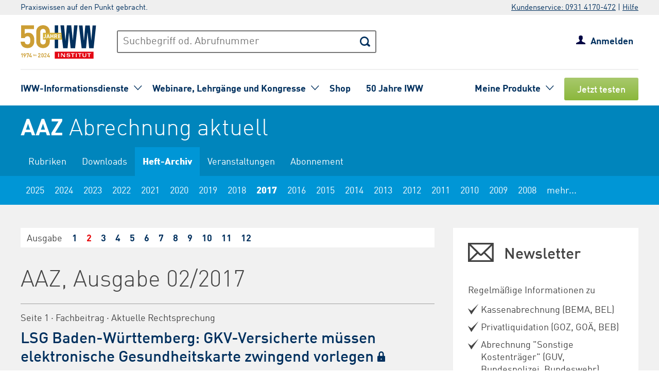

--- FILE ---
content_type: text/html; charset=UTF-8
request_url: https://www.iww.de/aaz/archiv/2017/2
body_size: 57729
content:
<!DOCTYPE html><html lang="de">
<head>
	<meta http-equiv="content-type" content="text/html; charset=UTF-8"/>
<meta http-equiv="content-language" content="de"/>
<meta name="yandex-verification" content="42fe80e158ed8530"/>
<meta name="verify-v1" content="OQCQGAYnV9FqTvFfDPnjglNgnMSn+kgsade37IZ5rPI="/>
<meta name="verify-v1" content="7Acv+p+qQfVc3+qtEXojYJQ+xkc04Z5nwYrBpq9kCec="/>
<meta name="google-site-verification" content="r5lxPfKEkOxrzxff2pNyp5z8vgpspSXP001nyhyl6k0"/>
<meta name="google-site-verification" content="DXSWok1gxzRle6qHb5Rx1FzQLwGa8OsUgWLkNYZeESA"/>
<meta name="viewport" content="width=device-width,initial-scale=1.0,user-scalable=no"/>
<meta name="theme-color" content="#00305e"/>
<meta property="og:site_name" content="Abrechnung aktuell" >
<meta property="og:image" content="https://www.iww.de/img/og_imgs/aaz.png" >
<meta property="og:image:secure_url" content="https://www.iww.de/img/og_imgs/aaz.png" >
<meta property="og:image:type" content="image/png" >
<meta property="og:image:width" content="200" >
<meta property="og:image:height" content="200" >
<meta property="og:url" content="https://www.iww.de/aaz/archiv/2017/2" >
<meta name="copyright" content="IWW Institut | " >
<meta name="application-name" content="Abrechnung aktuell" >
<meta name="twitter:card" content="summary" >
<meta name="twitter:image" content="https://www.iww.de/img/logo_iww_shared_200.png" ><title>Abrechnung aktuell | Ausgabe 02/2017</title><link rel="stylesheet" type="text/css" media="screen,print" href="/css/basic.css?v=1849638543"/>
<link rel="stylesheet" type="text/css" media="screen,print" href="/scss/framework/basic.css?v=1849638543"/>
<link href="/feeds/rss" rel="alternate" type="application/rss+xml" title="RSS (alle Produkte)" >
<link href="/feeds/atom" rel="alternate" type="application/atom+xml" title="ATOM (alle Produkte)" >
<link href="/css/product.css?v=4147539765" media="screen,print" rel="stylesheet" type="text/css" >
<link href="/css/services/aaz.css" media="screen,print" rel="stylesheet" type="text/css" >
<link href="/aaz/feeds/rss" rel="alternate" type="application/rss+xml" title="RSS (AAZ)" >
<link href="/aaz/feeds/atom" rel="alternate" type="application/atom+xml" title="ATOM (AAZ)" ><link rel="stylesheet" type="text/css" media="screen" href="/3rdparty/slick/slick.css"/>
<link rel="stylesheet" type="text/css" media="print" href="/css/print.css"/>
<!-- CMP -->
<link rel="preconnect" href="https://a.delivery.consentmanager.net">
<link rel="preconnect" href="https://cdn.consentmanager.net">
	<link rel="icon" type="image/png" sizes="32x32" href="/img/favicon-32x32.png"/>
	<link rel="icon" type="image/png" sizes="16x16" href="/img/favicon-16x16.png"/>
	<link rel="shortcut icon" type="image/x-icon" href="/img/favicon.ico"/>
	<link rel="icon" type="image/x-icon" href="/img/favicon.ico"/>
	<script src="/libs/jquery/2.1.4/jquery.min.js"></script>
<script defer="defer" src="/3rdparty/slick/slick.min.js"></script>
<script defer="defer" src="/js/custom.js?v=1849638543"></script>
<script>
	// Pruefung auf Smartphone bzw. Tablet

	var smartphonetablet = "";
	if (window.matchMedia("only screen and (max-width: 650px)").matches) {
		// Smartphone
		smartphonetablet = "_small";
	}
	else if (window.matchMedia("only screen and (max-width: 1439px)").matches) {
		// Tablet
		smartphonetablet = "_tablet";
	} // end if

	// JS for iOS-WebApp
	$(document).ready(function () {
		// Check if "standalone" property exists and test if using standalone navigator
		var home = false;
		if (!home && ("standalone" in window.navigator) && window.navigator.standalone) {
			$("#mobile_header,.wrapper_header,.article_ads .wrapper_header").css("margin-top", "36px");
			$("div#webapp-header").show();
		}
	});
</script>
<!-- Google Optimizer -->
<script class="cmplazyload" data-cmp-vendor="s135" data-cmp-src="https://www.googleoptimize.com/optimize.js?id=GTM-T8LX2ZM" type="text/plain"></script></head>
<body>
<!-- Hinweis -->
<!-- CMP -->
<script>if(!("gdprAppliesGlobally" in window)){window.gdprAppliesGlobally=true}if(!("cmp_id" in window)||window.cmp_id<1){window.cmp_id=0}if(!("cmp_cdid" in window)){window.cmp_cdid="c9408e5a11463"}if(!("cmp_params" in window)){window.cmp_params=""}if(!("cmp_host" in window)){window.cmp_host="a.delivery.consentmanager.net"}if(!("cmp_cdn" in window)){window.cmp_cdn="cdn.consentmanager.net"}if(!("cmp_proto" in window)){window.cmp_proto="https:"}if(!("cmp_codesrc" in window)){window.cmp_codesrc="1"}window.cmp_getsupportedLangs=function(){var b=["DE","EN","FR","IT","NO","DA","FI","ES","PT","RO","BG","ET","EL","GA","HR","LV","LT","MT","NL","PL","SV","SK","SL","CS","HU","RU","SR","ZH","TR","UK","AR","BS","JA","CY"];if("cmp_customlanguages" in window){for(var a=0;a<window.cmp_customlanguages.length;a++){b.push(window.cmp_customlanguages[a].l.toUpperCase())}}return b};window.cmp_getRTLLangs=function(){var a=["AR"];if("cmp_customlanguages" in window){for(var b=0;b<window.cmp_customlanguages.length;b++){if("r" in window.cmp_customlanguages[b]&&window.cmp_customlanguages[b].r){a.push(window.cmp_customlanguages[b].l)}}}return a};window.cmp_getlang=function(a){if(typeof(a)!="boolean"){a=true}if(a&&typeof(cmp_getlang.usedlang)=="string"&&cmp_getlang.usedlang!==""){return cmp_getlang.usedlang}return window.cmp_getlangs()[0]};window.cmp_extractlang=function(a){if(a.indexOf("cmplang=")!=-1){a=a.substr(a.indexOf("cmplang=")+8,2).toUpperCase();if(a.indexOf("&")!=-1){a=a.substr(0,a.indexOf("&"))}}else{a=""}return a};window.cmp_getlangs=function(){var g=window.cmp_getsupportedLangs();var c=[];var f=location.hash;var e=location.search;var j="cmp_params" in window?window.cmp_params:"";var a="languages" in navigator?navigator.languages:[];if(cmp_extractlang(f)!=""){c.push(cmp_extractlang(f))}else{if(cmp_extractlang(e)!=""){c.push(cmp_extractlang(e))}else{if(cmp_extractlang(j)!=""){c.push(cmp_extractlang(j))}else{if("cmp_setlang" in window&&window.cmp_setlang!=""){c.push(window.cmp_setlang.toUpperCase())}else{if("cmp_langdetect" in window&&window.cmp_langdetect==1){c.push(window.cmp_getPageLang())}else{if(a.length>0){for(var d=0;d<a.length;d++){c.push(a[d])}}if("language" in navigator){c.push(navigator.language)}if("userLanguage" in navigator){c.push(navigator.userLanguage)}}}}}}var h=[];for(var d=0;d<c.length;d++){var b=c[d].toUpperCase();if(b.length<2){continue}if(g.indexOf(b)!=-1){h.push(b)}else{if(b.indexOf("-")!=-1){b=b.substr(0,2)}if(g.indexOf(b)!=-1){h.push(b)}}}if(h.length==0&&typeof(cmp_getlang.defaultlang)=="string"&&cmp_getlang.defaultlang!==""){return[cmp_getlang.defaultlang.toUpperCase()]}else{return h.length>0?h:["EN"]}};window.cmp_getPageLangs=function(){var a=window.cmp_getXMLLang();if(a!=""){a=[a.toUpperCase()]}else{a=[]}a=a.concat(window.cmp_getLangsFromURL());return a.length>0?a:["EN"]};window.cmp_getPageLang=function(){var a=window.cmp_getPageLangs();return a.length>0?a[0]:""};window.cmp_getLangsFromURL=function(){var c=window.cmp_getsupportedLangs();var b=location;var m="toUpperCase";var g=b.hostname[m]()+".";var a=b.pathname[m]()+"/";a=a.split("_").join("-");var f=[];for(var e=0;e<c.length;e++){var j=a.substring(0,c[e].length+1);if(g.substring(0,c[e].length+1)==c[e]+"."){f.push(c[e][m]())}else{if(c[e].length==5){var k=c[e].substring(3,5)+"-"+c[e].substring(0,2);if(g.substring(0,k.length+1)==k+"."){f.push(c[e][m]())}}else{if(j==c[e]+"/"||j=="/"+c[e]){f.push(c[e][m]())}else{if(j==c[e].replace("-","/")+"/"||j=="/"+c[e].replace("-","/")){f.push(c[e][m]())}else{if(c[e].length==5){var k=c[e].substring(3,5)+"-"+c[e].substring(0,2);var h=a.substring(0,k.length+1);if(h==k+"/"||h==k.replace("-","/")+"/"){f.push(c[e][m]())}}}}}}}return f};window.cmp_getXMLLang=function(){var c=document.getElementsByTagName("html");if(c.length>0){var c=c[0]}else{c=document.documentElement}if(c&&c.getAttribute){var a=c.getAttribute("xml:lang");if(typeof(a)!="string"||a==""){a=c.getAttribute("lang")}if(typeof(a)=="string"&&a!=""){var b=window.cmp_getsupportedLangs();return b.indexOf(a.toUpperCase())!=-1||b.indexOf(a.substr(0,2).toUpperCase())!=-1?a:""}else{return""}}};(function(){var C=document;var D=C.getElementsByTagName;var o=window;var t="";var h="";var k="";var E=function(e){var i="cmp_"+e;e="cmp"+e+"=";var d="";var l=e.length;var I=location;var J=I.hash;var w=I.search;var u=J.indexOf(e);var H=w.indexOf(e);if(u!=-1){d=J.substring(u+l,9999)}else{if(H!=-1){d=w.substring(H+l,9999)}else{return i in o&&typeof(o[i])!=="function"?o[i]:""}}var G=d.indexOf("&");if(G!=-1){d=d.substring(0,G)}return d};var j=E("lang");if(j!=""){t=j;k=t}else{if("cmp_getlang" in o){t=o.cmp_getlang().toLowerCase();h=o.cmp_getlangs().slice(0,3).join("_");k=o.cmp_getPageLangs().slice(0,3).join("_");if("cmp_customlanguages" in o){var m=o.cmp_customlanguages;for(var y=0;y<m.length;y++){var a=m[y].l.toLowerCase();if(a==t){t="en"}}}}}var q=("cmp_proto" in o)?o.cmp_proto:"https:";if(q!="http:"&&q!="https:"){q="https:"}var n=("cmp_ref" in o)?o.cmp_ref:location.href;if(n.length>300){n=n.substring(0,300)}var A=function(d){var K=C.createElement("script");K.setAttribute("data-cmp-ab","1");K.type="text/javascript";K.async=true;K.src=d;var J=["body","div","span","script","head"];var w="currentScript";var H="parentElement";var l="appendChild";var I="body";if(C[w]&&C[w][H]){C[w][H][l](K)}else{if(C[I]){C[I][l](K)}else{for(var u=0;u<J.length;u++){var G=D(J[u]);if(G.length>0){G[0][l](K);break}}}}};var b=E("design");var c=E("regulationkey");var z=E("gppkey");var s=E("att");var f=o.encodeURIComponent;var g=false;try{g=C.cookie.length>0}catch(B){g=false}var x=E("darkmode");if(x=="0"){x=0}else{if(x=="1"){x=1}else{try{if("matchMedia" in window&&window.matchMedia){var F=window.matchMedia("(prefers-color-scheme: dark)");if("matches" in F&&F.matches){x=1}}}catch(B){x=0}}}var p=q+"//"+o.cmp_host+"/delivery/cmp.php?";p+=("cmp_id" in o&&o.cmp_id>0?"id="+o.cmp_id:"")+("cmp_cdid" in o?"&cdid="+o.cmp_cdid:"")+"&h="+f(n);p+=(b!=""?"&cmpdesign="+f(b):"")+(c!=""?"&cmpregulationkey="+f(c):"")+(z!=""?"&cmpgppkey="+f(z):"");p+=(s!=""?"&cmpatt="+f(s):"")+("cmp_params" in o?"&"+o.cmp_params:"")+(g?"&__cmpfcc=1":"");p+=(x>0?"&cmpdarkmode=1":"");A(p+"&l="+f(t)+"&ls="+f(h)+"&lp="+f(k)+"&o="+(new Date()).getTime());var r="js";var v=E("debugunminimized")!=""?"":".min";if(E("debugcoverage")=="1"){r="instrumented";v=""}if(E("debugtest")=="1"){r="jstests";v=""}A(q+"//"+o.cmp_cdn+"/delivery/"+r+"/cmp_final"+v+".js")})();window.cmp_rc=function(c,b){var l="";try{l=document.cookie}catch(h){l=""}var j="";var f=0;var g=false;while(l!=""&&f<100){f++;while(l.substr(0,1)==" "){l=l.substr(1,l.length)}var k=l.substring(0,l.indexOf("="));if(l.indexOf(";")!=-1){var m=l.substring(l.indexOf("=")+1,l.indexOf(";"))}else{var m=l.substr(l.indexOf("=")+1,l.length)}if(c==k){j=m;g=true}var d=l.indexOf(";")+1;if(d==0){d=l.length}l=l.substring(d,l.length)}if(!g&&typeof(b)=="string"){j=b}return(j)};window.cmp_stub=function(){var a=arguments;__cmp.a=__cmp.a||[];if(!a.length){return __cmp.a}else{if(a[0]==="ping"){if(a[1]===2){a[2]({gdprApplies:gdprAppliesGlobally,cmpLoaded:false,cmpStatus:"stub",displayStatus:"hidden",apiVersion:"2.2",cmpId:31},true)}else{a[2](false,true)}}else{if(a[0]==="getUSPData"){a[2]({version:1,uspString:window.cmp_rc("__cmpccpausps","1---")},true)}else{if(a[0]==="getTCData"){__cmp.a.push([].slice.apply(a))}else{if(a[0]==="addEventListener"||a[0]==="removeEventListener"){__cmp.a.push([].slice.apply(a))}else{if(a.length==4&&a[3]===false){a[2]({},false)}else{__cmp.a.push([].slice.apply(a))}}}}}}};window.cmp_dsastub=function(){var a=arguments;a[0]="dsa."+a[0];window.cmp_gppstub(a)};window.cmp_gppstub=function(){var c=arguments;__gpp.q=__gpp.q||[];if(!c.length){return __gpp.q}var h=c[0];var g=c.length>1?c[1]:null;var f=c.length>2?c[2]:null;var a=null;var j=false;if(h==="ping"){a=window.cmp_gpp_ping();j=true}else{if(h==="addEventListener"){__gpp.e=__gpp.e||[];if(!("lastId" in __gpp)){__gpp.lastId=0}__gpp.lastId++;var d=__gpp.lastId;__gpp.e.push({id:d,callback:g});a={eventName:"listenerRegistered",listenerId:d,data:true,pingData:window.cmp_gpp_ping()};j=true}else{if(h==="removeEventListener"){__gpp.e=__gpp.e||[];a=false;for(var e=0;e<__gpp.e.length;e++){if(__gpp.e[e].id==f){__gpp.e[e].splice(e,1);a=true;break}}j=true}else{__gpp.q.push([].slice.apply(c))}}}if(a!==null&&typeof(g)==="function"){g(a,j)}};window.cmp_gpp_ping=function(){return{gppVersion:"1.1",cmpStatus:"stub",cmpDisplayStatus:"hidden",signalStatus:"not ready",supportedAPIs:["2:tcfeuv2","5:tcfcav1","7:usnat","8:usca","9:usva","10:usco","11:usut","12:usct"],cmpId:31,sectionList:[],applicableSections:[0],gppString:"",parsedSections:{}}};window.cmp_addFrame=function(b){if(!window.frames[b]){if(document.body){var a=document.createElement("iframe");a.style.cssText="display:none";if("cmp_cdn" in window&&"cmp_ultrablocking" in window&&window.cmp_ultrablocking>0){a.src="//"+window.cmp_cdn+"/delivery/empty.html"}a.name=b;a.setAttribute("title","Intentionally hidden, please ignore");a.setAttribute("role","none");a.setAttribute("tabindex","-1");document.body.appendChild(a)}else{window.setTimeout(window.cmp_addFrame,10,b)}}};window.cmp_msghandler=function(d){var a=typeof d.data==="string";try{var c=a?JSON.parse(d.data):d.data}catch(f){var c=null}if(typeof(c)==="object"&&c!==null&&"__cmpCall" in c){var b=c.__cmpCall;window.__cmp(b.command,b.parameter,function(h,g){var e={__cmpReturn:{returnValue:h,success:g,callId:b.callId}};d.source.postMessage(a?JSON.stringify(e):e,"*")})}if(typeof(c)==="object"&&c!==null&&"__uspapiCall" in c){var b=c.__uspapiCall;window.__uspapi(b.command,b.version,function(h,g){var e={__uspapiReturn:{returnValue:h,success:g,callId:b.callId}};d.source.postMessage(a?JSON.stringify(e):e,"*")})}if(typeof(c)==="object"&&c!==null&&"__tcfapiCall" in c){var b=c.__tcfapiCall;window.__tcfapi(b.command,b.version,function(h,g){var e={__tcfapiReturn:{returnValue:h,success:g,callId:b.callId}};d.source.postMessage(a?JSON.stringify(e):e,"*")},b.parameter)}if(typeof(c)==="object"&&c!==null&&"__gppCall" in c){var b=c.__gppCall;window.__gpp(b.command,function(h,g){var e={__gppReturn:{returnValue:h,success:g,callId:b.callId}};d.source.postMessage(a?JSON.stringify(e):e,"*")},"parameter" in b?b.parameter:null,"version" in b?b.version:1)}if(typeof(c)==="object"&&c!==null&&"__dsaCall" in c){var b=c.__dsaCall;window.__dsa(b.command,function(h,g){var e={__dsaReturn:{returnValue:h,success:g,callId:b.callId}};d.source.postMessage(a?JSON.stringify(e):e,"*")},"parameter" in b?b.parameter:null,"version" in b?b.version:1)}};window.cmp_setStub=function(a){if(!(a in window)||(typeof(window[a])!=="function"&&typeof(window[a])!=="object"&&(typeof(window[a])==="undefined"||window[a]!==null))){window[a]=window.cmp_stub;window[a].msgHandler=window.cmp_msghandler;window.addEventListener("message",window.cmp_msghandler,false)}};window.cmp_setGppStub=function(a){if(!(a in window)||(typeof(window[a])!=="function"&&typeof(window[a])!=="object"&&(typeof(window[a])==="undefined"||window[a]!==null))){window[a]=window.cmp_gppstub;window[a].msgHandler=window.cmp_msghandler;window.addEventListener("message",window.cmp_msghandler,false)}};if(!("cmp_noiframepixel" in window)){window.cmp_addFrame("__cmpLocator")}if((!("cmp_disableusp" in window)||!window.cmp_disableusp)&&!("cmp_noiframepixel" in window)){window.cmp_addFrame("__uspapiLocator")}if((!("cmp_disabletcf" in window)||!window.cmp_disabletcf)&&!("cmp_noiframepixel" in window)){window.cmp_addFrame("__tcfapiLocator")}if((!("cmp_disablegpp" in window)||!window.cmp_disablegpp)&&!("cmp_noiframepixel" in window)){window.cmp_addFrame("__gppLocator")}if((!("cmp_disabledsa" in window)||!window.cmp_disabledsa)&&!("cmp_noiframepixel" in window)){window.cmp_addFrame("__dsaLocator")}window.cmp_setStub("__cmp");if(!("cmp_disabletcf" in window)||!window.cmp_disabletcf){window.cmp_setStub("__tcfapi")}if(!("cmp_disableusp" in window)||!window.cmp_disableusp){window.cmp_setStub("__uspapi")}if(!("cmp_disablegpp" in window)||!window.cmp_disablegpp){window.cmp_setGppStub("__gpp")}if(!("cmp_disabledsa" in window)||!window.cmp_disabledsa){window.cmp_setGppStub("__dsa")};</script>
<!-- GTM -->
<script>
	// GTM-Basisdaten anlegen
	var dataLayer =
		[
			{
				"intern": 0,
				"dlv1": "Ausgabe 02/2017",
				"dlv2": "AAZ-02-2017",
				"dlv3": "sonstiges",
				"dlv4": "/aaz/archiv/2017/2",
				"dlv5": "loggedout",
				"dlv6": "guest",
				"dlv7": "aaz",
							}
		];
</script><!-- hotjar user attributes -->
<script>
	let readyStateCheckInterval = setInterval(function() {
		if (
			document.readyState === "complete" &&
			window.hj && typeof (window.hj) === "function"
		) {
			clearInterval(readyStateCheckInterval);
			window.hj('identify', null, {
				isLoggedIn: false,
				activeSubscription: false
			})
		}
	}, 10);
</script><!-- Head -->
<div id="webapp-header" style="display:none;">
	<a class="webapp-header__link" onclick="window.history.back();"> <img class="webapp-header__arrow" alt="Zurueck" src="/img/paging_back.svg">
		<span class="webapp-header__text">Zurück</span> </a>
</div>
<div class="iww-header no_phone">
		<div class="iww-header-top">
		<div class="iww-section--1200 iww-flex">
            <span class="iww-text--smaller iww-text--primary-color">
                Praxiswissen auf den Punkt gebracht.
            </span>
			<div class="iww-header-top__link-wrapper iww-text--smaller">
				<a class="iww-header-top__link iww-text--smaller" href="tel:+499314170472">Kundenservice: 0931 4170-472</a> |
				<a class="iww-header-top__link iww-text--smaller" href="https://kontakt.iww.de/" target="_blank">Hilfe</a>
			</div>
		</div>
	</div>
	<div class="iww-header-main">
		<div class="iww-header-main__top iww-section--1200 iww-flex iww-flex--a-center">
			<div class="iww-flex iww-flex--a-center">
				<a class="iww-header-main__logowrapper-link" href="/"> <img class="iww-header-main__logo" alt="logo" src="/img/logo_iww_50_jahre.svg"/>
					<img class="iww-header-main__logo-small" alt="logo" src="/img/logo_iww_minimal.svg"/> </a>
				<div class="iww-search">
					<form class="iww-search__form" name="quicksearchform" method="get" action="/aaz/suche">
						<div class="iww-search__input">
							<input class="iww-search__input-text" name="term" type="text" id="searchfield"
							       placeholder="Suchbegriff od. Abrufnummer" value=""/>
							<button class="iww-search__button" type="submit" id="searchbutton"></button>
						</div>
					</form>
					<script>
						if (!("placeholder" in document.createElement("input")))
						{
							if ($("#searchfield").val() == "")
							{
								$("#searchfield").css("color", "#999");
								$("#searchfield").val($("#searchfield").attr("placeholder"))
							}
							$("#searchfield").click(function ()
							{
								if ($(this).val() == $(this).attr("placeholder"))
								{
									$(this).css("color", "#000");
									$(this).val("")
								}
							});
							$("#searchfield").blur(function ()
							{
								if ($(this).val() == "")
								{
									$(this).css("color", "#999");
									$(this).val($(this).attr("placeholder"))
								}
							});
						}
					</script>
				</div>
			</div>
			<div class="iww-my-area iww-relative">
	<img class="iww-head-icon iww-head-icon--blue" src="/img/icon_myiww.svg">
	<img class="iww-head-icon iww-head-icon--red" src="/img/icon_myiww_red.svg">
	<a class="iww-account" href="https://www.iww.de/anmelden">Anmelden</a>
</div>
		</div>
		<div class="iww-header-main__bottom iww-section--1200 iww-flex">
				<ul class="iww-mainnav">
							<li class="iww-mainnav__item">
						<span class="iww-mainnav__link">IWW-Informationsdienste</span>
						<div class="iww-icon iww-icon--dropdown iww-icon--link"></div>
												<ul class="iww-subnav">
																<li class="iww-subnav__item">
										<a class="iww-subnav__link" href="/steuerberater">Steuerberater</a>
									</li>
																		<li class="iww-subnav__item">
										<a class="iww-subnav__link" href="/rechtsanwaelte">Rechtsanwälte</a>
									</li>
																		<li class="iww-subnav__item">
										<a class="iww-subnav__link" href="/gesundheitsberufe">Gesundheits&shy;berufe</a>
									</li>
																		<li class="iww-subnav__item">
										<a class="iww-subnav__link" href="/unternehmer-und-selbststaendige">Unternehmer & Selbstständige</a>
									</li>
															</ul>
					</li>
										<li class="iww-mainnav__item">
						<span class="iww-mainnav__link">Webinare, Lehrgänge und Kongresse</span>
						<div class="iww-icon iww-icon--dropdown iww-icon--link"></div>
												<ul class="iww-subnav">
																<li class="iww-subnav__item">
										<a class="iww-subnav__link" href="/seminare">Alle</a>
									</li>
																		<li class="iww-subnav__item">
										<a class="iww-subnav__link" href="/webinare">Webinare</a>
									</li>
																		<li class="iww-subnav__item">
										<a class="iww-subnav__link" href="/lehrgaenge">Lehrgänge</a>
									</li>
																		<li class="iww-subnav__item">
										<a class="iww-subnav__link" href="/kongresse">Kongresse</a>
									</li>
																		<li class="iww-subnav__item">
										<a class="iww-subnav__link" href="/seminare/referenten">Referenten</a>
									</li>
															</ul>
					</li>
										<li class="iww-mainnav__item">
						<a class="iww-mainnav__link" href="https://shop.iww.de/">Shop</a>
					</li>
										<li class="iww-mainnav__item">
						<a class="iww-mainnav__link" href="https://50jahre.iww.de/">50 Jahre IWW</a>
					</li>
						</ul>
				<ul class="iww-mainnav">
		<li class="iww-mainnav__item">
			<span class="iww-mainnav__link">Meine Produkte</span>
			<div class="iww-icon iww-icon--dropdown iww-icon--link"></div>
							<div class="iww-subnav iww-subnav--products-logged-out">
                    <span class="iww-text--medium">
	                    Bitte melden Sie sich an, um Ihre Produkte zu sehen.
                    </span>
				</div>
						</li>
			<li class="iww-mainnav__item">
		<a class="button_green button_test_account" href="https://shop.iww.de/products/aaz-abrechnung-aktuell">Jetzt testen</a>
	</li>
		</ul>
		</div>
	</div>
</div><div id="mobile_header" class="phone">
	<div id="hamburger">
		<img class="blue" alt="Menu" src="/img/hamburger.svg"> <img class="red" alt="Menu" src="/img/hamburger_red.svg">
	</div>
	<ul id="mobile_menu">
		<li>
			<div id="search">
				<form class="quicksearchform" name="quicksearchform" method="get" action="/suche">
					<button type="submit" id="searchbutton"></button>
					<input name="term" type="text" class="searchfield" id="searchfield" placeholder="Suchbegriff od. Abrufnummer" value=""/>
				</form>
			</div>
		</li>
					<li><a href="/steuerberater" class="">Steuerberater</a></li>
						<li><a href="/rechtsanwaelte" class="">Rechtsanwälte</a></li>
						<li><a href="/gesundheitsberufe" class="">Gesundheits&shy;berufe</a></li>
						<li><a href="/unternehmer-und-selbststaendige" class="">Unternehmer & Selbstständige</a></li>
					<li id="small_menu">
			<ul>
				<li><a href="/seminare">Webinare, Lehrgänge und Kongresse</a></li>
				<li><a href="https://www.iww-content-marketing.de">Content Marketing</a></li>
			</ul>
			<ul>
				<li><a href="https://kontakt.iww.de/">Kontakt</a></li>
				<li><a href="/wissenskurator">Über uns</a></li>
				<li><a href="https://shop.iww.de/">Shop</a></li>
			</ul>
		</li>
	</ul>
	<div id="icon_myiww">
		<img class="blue" alt="MyIww" src="/img/icon_myiww.svg"> <img class="red" alt="MyIww" src="/img/icon_myiww_red.svg">
	</div>
	<ul id="mobile_myiww">
				<li id="activities">
			<a href="/kundencenter">Letzte Aktivitäten</a>
		</li>
		<li id="account">
			<a href="/kundencenter/persoenliche-daten">Persönliche Daten</a>
		</li>
		<li id="favorites">
			<a href="/kundencenter/favoriten">Meine Favoriten</a>
		</li>
		<li id="seminars">
			<a href="/kundencenter/seminare">Mein Lernbereich</a>
		</li>
		<li id="logout">
			<a href="/abmelden">Abmelden</a>
		</li>
	</ul>
	<a id="mobile_logo" href="/"> <img alt="Logo IWW" src="/img/logo_iww_minimal.svg"> </a>
</div>
<div class="wrapper_button_test_account phone">
		<li class="iww-mainnav__item">
		<a class="button_green button_test_account" href="https://shop.iww.de/products/aaz-abrechnung-aktuell">Jetzt testen</a>
	</li>
	</div>
<script>
	$(document).ready(function ()
	{
		$("#hamburger, #product_loupe").click(function (event)
		{
			event.preventDefault();

			// Navigationen entsprechend ein-/ausblenden
			$("#mobile_myiww").hide();
			$("#mobile_menu").toggle();

			// CSS-Klassen entsprechend anpassen
			$("#hamburger").toggleClass("active");
			$("#icon_myiww").removeClass("active");

		});

		$("#icon_myiww").click(function ()
		{
			// Navigation ausblenden
			$("#mobile_menu").hide();

			// CSS-Klassen entsprechend anpassen
			$("#hamburger").removeClass("active");
			$("#icon_myiww").toggleClass("active");
			location.href = "/anmelden"		});

		$("#mobile_myiww select").change(function ()
		{
			location.href = $(this).val();
		});
	});
</script><!-- Head - Archive -->
<div id="wrapper_product_header">
	<div id="wrapper_product_header_top">
		<div id="product_header_top">
						<div id="product_title">
				<a href="/aaz"><b>AAZ</b>
					<span class="no_phone">Abrechnung aktuell</span></a>
			</div>
			<ul class="navigation" id="main_menu_product">
    <li>
        <a id="menu-sc_rubrics" href="/aaz">Rubriken</a>
    </li>
    <li>
        <a id="menu-sc_downloads" href="/aaz/downloads">Downloads</a>
    </li>
    <li class="active ">
        <a id="menu-sc_archive" href="/aaz/archiv">Heft-Archiv</a>
    </li>
    <li>
        <a id="menu-sc_events" href="/aaz/veranstaltungen">Veranstaltungen</a>
    </li>
    <li class="phone">
        <a id="menu-sc_search_aaz" title="Suche" href="/aaz/suche"><img src='/img/lupe_white.svg' title='Suche' alt='' id='product_loupe' /></a>
    </li>
    <li>
        <a id="menu-sc_subscription" href="https://shop.iww.de/products/aaz-abrechnung-aktuell">Abonnement</a>
    </li>
</ul>					</div>
	</div>
	<div id="wrapper_product_header_bottom">
		<div id="product_header_bottom">
			<ul class="no_phone" id="sub_menu_archive">
    <li>
        <a id="menu-sc_archive_2025" href="/aaz/archiv/2025">2025</a>
    </li>
    <li>
        <a id="menu-sc_archive_2024" href="/aaz/archiv/2024">2024</a>
    </li>
    <li>
        <a id="menu-sc_archive_2023" href="/aaz/archiv/2023">2023</a>
    </li>
    <li>
        <a id="menu-sc_archive_2022" href="/aaz/archiv/2022">2022</a>
    </li>
    <li>
        <a id="menu-sc_archive_2021" href="/aaz/archiv/2021">2021</a>
    </li>
    <li>
        <a id="menu-sc_archive_2020" href="/aaz/archiv/2020">2020</a>
    </li>
    <li>
        <a id="menu-sc_archive_2019" href="/aaz/archiv/2019">2019</a>
    </li>
    <li>
        <a id="menu-sc_archive_2018" href="/aaz/archiv/2018">2018</a>
    </li>
    <li class="active ">
        <a id="menu-sc_archive_2017" href="/aaz/archiv/2017">2017</a>
    </li>
    <li>
        <a id="menu-sc_archive_2016" href="/aaz/archiv/2016">2016</a>
    </li>
    <li>
        <a id="menu-sc_archive_2015" href="/aaz/archiv/2015">2015</a>
    </li>
    <li>
        <a id="menu-sc_archive_2014" href="/aaz/archiv/2014">2014</a>
    </li>
    <li>
        <a id="menu-sc_archive_2013" href="/aaz/archiv/2013">2013</a>
    </li>
    <li>
        <a id="menu-sc_archive_2012" href="/aaz/archiv/2012">2012</a>
    </li>
    <li>
        <a id="menu-sc_archive_2011" href="/aaz/archiv/2011">2011</a>
    </li>
    <li>
        <a id="menu-sc_archive_2010" href="/aaz/archiv/2010">2010</a>
    </li>
    <li>
        <a id="menu-sc_archive_2009" href="/aaz/archiv/2009">2009</a>
    </li>
    <li>
        <a id="menu-sc_archive_2008" href="/aaz/archiv/2008">2008</a>
    </li>
    <li>
        <a id="menu-sc_archive_2007" href="/aaz/archiv/2007">2007</a>
    </li>
    <li>
        <a id="menu-sc_archive_2006" href="/aaz/archiv/2006">2006</a>
    </li>
    <li>
        <a id="menu-sc_archive_2005" href="/aaz/archiv/2005">2005</a>
    </li>
    <li>
        <a id="menu-sc_archive_2004" href="/aaz/archiv/2004">2004</a>
    </li>
    <li>
        <a id="menu-sc_archive_2003" href="/aaz/archiv/2003">2003</a>
    </li>
    <li>
        <a id="menu-sc_archive_2002" href="/aaz/archiv/2002">2002</a>
    </li>
    <li>
        <a id="menu-sc_archive_2001" href="/aaz/archiv/2001">2001</a>
    </li>
</ul>			<select id="sub_menu_product_phone" class="phone" name="years">
									<option 							value="/aaz/archiv/2025">2025</option>
										<option 							value="/aaz/archiv/2024">2024</option>
										<option 							value="/aaz/archiv/2023">2023</option>
										<option 							value="/aaz/archiv/2022">2022</option>
										<option 							value="/aaz/archiv/2021">2021</option>
										<option 							value="/aaz/archiv/2020">2020</option>
										<option 							value="/aaz/archiv/2019">2019</option>
										<option 							value="/aaz/archiv/2018">2018</option>
										<option selected="selected" disabled="disabled"							value="/aaz/archiv/2017">2017</option>
										<option 							value="/aaz/archiv/2016">2016</option>
										<option 							value="/aaz/archiv/2015">2015</option>
										<option 							value="/aaz/archiv/2014">2014</option>
										<option 							value="/aaz/archiv/2013">2013</option>
										<option 							value="/aaz/archiv/2012">2012</option>
										<option 							value="/aaz/archiv/2011">2011</option>
										<option 							value="/aaz/archiv/2010">2010</option>
										<option 							value="/aaz/archiv/2009">2009</option>
										<option 							value="/aaz/archiv/2008">2008</option>
										<option 							value="/aaz/archiv/2007">2007</option>
										<option 							value="/aaz/archiv/2006">2006</option>
										<option 							value="/aaz/archiv/2005">2005</option>
										<option 							value="/aaz/archiv/2004">2004</option>
										<option 							value="/aaz/archiv/2003">2003</option>
										<option 							value="/aaz/archiv/2002">2002</option>
										<option 							value="/aaz/archiv/2001">2001</option>
								</select>
		</div>
	</div>
</div>

<script src="/js/menue.js"></script>
<script>
	$(document).ready(function () {
		$("#product_loupe").click(function (event) {
			// Wenn Menu sichtbar, Fokus auf Suchfeld
			event.preventDefault();
			if ($("#mobile_menu").is(":visible")) {
				$("#mobile_menu .searchfield").focus();
			}
		});
		$("#sub_menu_product_phone, #issues_phone").change(function () {
			location.href = $(this).val();
		});
	});
</script><div id="wrapper_content">
	<div id="content">
		<div class="main_content">
			<!-- Menu - Archive -->
			<div id="menu_issues" class="no_phone">
		<div id="menu_issues_default" class="no_phone">
		<span>Ausgabe</span>
		<ul class="no_phone" id="issues">
    <li>
        <a id="menu-sc_archive_2017_1_default" title="Ausgabe 01/2017" href="/aaz/archiv/2017/1">1</a>
    </li>
    <li class="active ">
        <a id="menu-sc_archive_2017_2_default" title="Ausgabe 02/2017" href="/aaz/archiv/2017/2">2</a>
    </li>
    <li>
        <a id="menu-sc_archive_2017_3_default" title="Ausgabe 03/2017" href="/aaz/archiv/2017/3">3</a>
    </li>
    <li>
        <a id="menu-sc_archive_2017_4_default" title="Ausgabe 04/2017" href="/aaz/archiv/2017/4">4</a>
    </li>
    <li>
        <a id="menu-sc_archive_2017_5_default" title="Ausgabe 05/2017" href="/aaz/archiv/2017/5">5</a>
    </li>
    <li>
        <a id="menu-sc_archive_2017_6_default" title="Ausgabe 06/2017" href="/aaz/archiv/2017/6">6</a>
    </li>
    <li>
        <a id="menu-sc_archive_2017_7_default" title="Ausgabe 07/2017" href="/aaz/archiv/2017/7">7</a>
    </li>
    <li>
        <a id="menu-sc_archive_2017_8_default" title="Ausgabe 08/2017" href="/aaz/archiv/2017/8">8</a>
    </li>
    <li>
        <a id="menu-sc_archive_2017_9_default" title="Ausgabe 09/2017" href="/aaz/archiv/2017/9">9</a>
    </li>
    <li>
        <a id="menu-sc_archive_2017_10_default" title="Ausgabe 10/2017" href="/aaz/archiv/2017/10">10</a>
    </li>
    <li>
        <a id="menu-sc_archive_2017_11_default" title="Ausgabe 11/2017" href="/aaz/archiv/2017/11">11</a>
    </li>
    <li>
        <a id="menu-sc_archive_2017_12_default" title="Ausgabe 12/2017" href="/aaz/archiv/2017/12">12</a>
    </li>
</ul>	</div>
	</div>
<div id="menu_issues_phone" class="phone">
	<span>Ausgabe</span>
	<select id="issues_phone" name="issues">
		<option  value="/aaz/archiv/2017/1">1</option><option selected="selected" disabled="disabled" value="/aaz/archiv/2017/2">2</option><option  value="/aaz/archiv/2017/3">3</option><option  value="/aaz/archiv/2017/4">4</option><option  value="/aaz/archiv/2017/5">5</option><option  value="/aaz/archiv/2017/6">6</option><option  value="/aaz/archiv/2017/7">7</option><option  value="/aaz/archiv/2017/8">8</option><option  value="/aaz/archiv/2017/9">9</option><option  value="/aaz/archiv/2017/10">10</option><option  value="/aaz/archiv/2017/11">11</option><option  value="/aaz/archiv/2017/12">12</option>	</select>
</div>			<!-- Views -->
			<h1>AAZ, Ausgabe 02/2017</h1>
<div id="archive_article_listing">
	<div class="article_teaser" >
	<div onclick="location.href='/aaz/kurz-berichtet/aktuelle-rechtsprechung-lsg-baden-wuerttemberg-gkv-versicherte-muessen-elektronische-gesundheitskarte-zwingend-vorlegen-f101421'; return false;">
		<h3>Seite 1 · Fachbeitrag · Aktuelle Rechtsprechung</h3>
		<h2>
			<a href="/aaz/kurz-berichtet/aktuelle-rechtsprechung-lsg-baden-wuerttemberg-gkv-versicherte-muessen-elektronische-gesundheitskarte-zwingend-vorlegen-f101421">
				LSG Baden-Württemberg: GKV-Versicherte müssen 
elektronische Gesundheitskarte zwingend vorlegen											<img class="locked blue" alt="geschlossen" src="/img/product_imgs/lock_locked.svg" />
							<img class="locked red" alt="geschlossen" src="/img/product_imgs/lock_locked_red.svg" />
									</a>
		</h2>
	</div>
</div><div class="article_teaser" >
	<div onclick="location.href='/aaz/recht/aktuelle-rechtsprechung-lg-hamburg-kein-honorar-bei-nicht-ordnungsgemaesser-rechnungserstellung-f101417'; return false;">
		<h3>Seite 2 · Fachbeitrag · Aktuelle Rechtsprechung</h3>
		<h2>
			<a href="/aaz/recht/aktuelle-rechtsprechung-lg-hamburg-kein-honorar-bei-nicht-ordnungsgemaesser-rechnungserstellung-f101417">
				LG Hamburg: Kein Honorar bei nicht 
ordnungsgemäßer Rechnungserstellung											<img class="locked blue" alt="geschlossen" src="/img/product_imgs/lock_locked.svg" />
							<img class="locked red" alt="geschlossen" src="/img/product_imgs/lock_locked_red.svg" />
									</a>
		</h2>
	</div>
</div><div class="article_teaser" >
	<div onclick="location.href='/aaz/abrechnungswissen/provisorischer-zahnersatz-zahnersatz-provisorisch-eingegliedert-darf-schon-abgerechnet-werden-f101420'; return false;">
		<h3>Seite 4 · Fachbeitrag · Provisorischer Zahnersatz</h3>
		<h2>
			<a href="/aaz/abrechnungswissen/provisorischer-zahnersatz-zahnersatz-provisorisch-eingegliedert-darf-schon-abgerechnet-werden-f101420">
				Zahnersatz provisorisch eingegliedert 
– darf schon abgerechnet werden?											<img class="locked blue" alt="offen" src="/img/product_imgs/lock_unlocked.svg" />
							<img class="locked red" alt="offen" src="/img/product_imgs/lock_unlocked_red.svg" />
									</a>
		</h2>
	</div>
</div><div class="article_teaser" >
	<div onclick="location.href='/aaz/abrechnungswissen/kzbv-statistik-jahrbuch-2016-trend-zu-mehr-diagnostischen-beratenden-und-praeventiven-leistungen-haelt-an-f101419'; return false;">
		<h3>Seite 6 · Fachbeitrag · KZBV-Statistik</h3>
		<h2>
			<a href="/aaz/abrechnungswissen/kzbv-statistik-jahrbuch-2016-trend-zu-mehr-diagnostischen-beratenden-und-praeventiven-leistungen-haelt-an-f101419">
				Jahrbuch 2016: Trend zu mehr diagnostischen, beratenden und präventiven Leistungen hält an											<img class="locked blue" alt="geschlossen" src="/img/product_imgs/lock_locked.svg" />
							<img class="locked red" alt="geschlossen" src="/img/product_imgs/lock_locked_red.svg" />
									</a>
		</h2>
	</div>
</div><div class="article_teaser" >
	<div onclick="location.href='/aaz/abrechnungswissen/bema-hkp-rund-um-den-bema-hkp-teil-4-details-zu-hkp-genehmigungen-in-sonderfaellen-f101416'; return false;">
		<h3>Seite 9 · Fachbeitrag · BEMA-HKP</h3>
		<h2>
			<a href="/aaz/abrechnungswissen/bema-hkp-rund-um-den-bema-hkp-teil-4-details-zu-hkp-genehmigungen-in-sonderfaellen-f101416">
				Rund um den BEMA-HKP (Teil 4): Details zu 
HKP-Genehmigungen in Sonderfällen											<img class="locked blue" alt="geschlossen" src="/img/product_imgs/lock_locked.svg" />
							<img class="locked red" alt="geschlossen" src="/img/product_imgs/lock_locked_red.svg" />
									</a>
		</h2>
	</div>
</div><div class="article_teaser" >
	<div onclick="location.href='/aaz/abrechnungswissen/kassenabrechnung-bema-gebuehren-mit-zeitintervallen-beachten-sie-die-einschraenkungen-f101413'; return false;">
		<h3>Seite 13 · Fachbeitrag · Kassenabrechnung</h3>
		<h2>
			<a href="/aaz/abrechnungswissen/kassenabrechnung-bema-gebuehren-mit-zeitintervallen-beachten-sie-die-einschraenkungen-f101413">
				BEMA-Gebühren mit Zeitintervallen: 
Beachten Sie die Einschränkungen											<img class="locked blue" alt="geschlossen" src="/img/product_imgs/lock_locked.svg" />
							<img class="locked red" alt="geschlossen" src="/img/product_imgs/lock_locked_red.svg" />
									</a>
		</h2>
	</div>
</div><div class="article_teaser" >
	<div onclick="location.href='/aaz/leserforum/kassenabrechnung-verblockung-eines-abgebrochenen-sekundaerteleskops-was-ist-abrechenbar-f101414'; return false;">
		<h3>Seite 14 · Fachbeitrag · Kassenabrechnung</h3>
		<h2>
			<a href="/aaz/leserforum/kassenabrechnung-verblockung-eines-abgebrochenen-sekundaerteleskops-was-ist-abrechenbar-f101414">
				Verblockung eines abgebrochenen Sekundärteleskops – was ist abrechenbar											<img class="locked blue" alt="geschlossen" src="/img/product_imgs/lock_locked.svg" />
							<img class="locked red" alt="geschlossen" src="/img/product_imgs/lock_locked_red.svg" />
									</a>
		</h2>
	</div>
</div><div class="article_teaser" >
	<div onclick="location.href='/aaz/leserforum/kassenabrechnung-f1-bis-f4-erst-nach-fuellungspolitur-abrechnungsfaehig-f101415'; return false;">
		<h3>Seite 14 · Fachbeitrag · Kassenabrechnung</h3>
		<h2>
			<a href="/aaz/leserforum/kassenabrechnung-f1-bis-f4-erst-nach-fuellungspolitur-abrechnungsfaehig-f101415">
				F1 bis F4 erst nach Füllungspolitur abrechnungsfähig?											<img class="locked blue" alt="geschlossen" src="/img/product_imgs/lock_locked.svg" />
							<img class="locked red" alt="geschlossen" src="/img/product_imgs/lock_locked_red.svg" />
									</a>
		</h2>
	</div>
</div><div class="article_teaser" >
	<div onclick="location.href='/aaz/praxisfaelle/festsitzender-zahnersatz-abrechnung-von-vollkeramikteilkronen-der-kauflaeche-im-cadcam-verfahren-f101412'; return false;">
		<h3>Seite 15 · Fachbeitrag · Festsitzender Zahnersatz</h3>
		<h2>
			<a href="/aaz/praxisfaelle/festsitzender-zahnersatz-abrechnung-von-vollkeramikteilkronen-der-kauflaeche-im-cadcam-verfahren-f101412">
				Abrechnung von Vollkeramikteilkronen der Kaufläche im CAD/CAM-Verfahren											<img class="locked blue" alt="geschlossen" src="/img/product_imgs/lock_locked.svg" />
							<img class="locked red" alt="geschlossen" src="/img/product_imgs/lock_locked_red.svg" />
									</a>
		</h2>
	</div>
</div></div>
	<div id="marketingboxes" class="slider">
		<div class="marketingbox" onclick="location.href='https://www.iww.de/webinar/praxisupdate-recht?wkz=351925'">
				<div class="stoerer">
				<img src="/img/slider_dialogecke_orange.png">
				<span>Haftungsrisiken erkennen und vermeiden</span>
			</div>
			<h2 class="with_stoerer">Neu für Zahnärzte: IWW-Webinar PraxisUpdate Recht</h2>
			<img class="slider_img" src="//images.vogel.de/infodienste/smimagedata/2/2/0/8/7/7/1233-WEB-ZA-slider.png">	<div class="marketing_text">
		<p>Ob Anamnese, Aufklärung, Behandlung oder Dokumentation: Aktuelle Rechtskenntnisse gehören zu den Grundpfeilern zahnärztlicher Arbeit. Mit dem neuen IWW-Webinar bleiben Sie einfach und bequem auf dem neuesten Stand. Holen Sie sich Ihr Praxis-Update einmal im Quartal in nur 2 Stunden am PC!</p>
		<a class="button_blue" href="https://www.iww.de/webinar/praxisupdate-recht?wkz=351925">Jetzt anmelden!</a>	</div>
</div><div class="marketingbox" onclick="location.href='https://www.iww.de/aaz/bestellung?wkz=383725'">
				<div class="stoerer">
				<img src="/img/slider_dialogecke_orange.png">
				<span>So rechnen Sie ab 01.01.2026 richtig ab!</span>
			</div>
			<h2 class="with_stoerer">Gratis-Update: Zahn-Prävention bei Kindern</h2>
			<img class="slider_img" src="//images.vogel.de/infodienste/smimagedata/2/2/3/9/9/9/AAZ-11-25-Slider.png">	<div class="marketing_text">
		<p>Zum 01.01.2026 wird die vertragszahnärztliche Früherkennung bei Kindern in das sog. Gelbe Heft aufgenommen. Erfahren Sie jetzt in AAZ Abrechnung aktuell, was das für Ihre Abrechnung bedeutet! Die neue Sonderausgabe stellt Ihnen die aktuellen Änderungen vor und beantwortet viele weitere Praxisfragen.

</p>
		<a class="button_blue" href="https://www.iww.de/aaz/bestellung?wkz=383725">Jetzt kostenlos testen! </a>	</div>
</div><div class="marketingbox" onclick="location.href='https://www.iww.de/webinar/iww-online-lehrgang-abrechnungspraxis-fuer-wieder-und-quer-einsteiger/?wkz=356825&utm_campaign=dm-web-aerzte-1216-08-25&utm_source=iww-newsletter&utm_medium=email&utm_content=wkz356825'">
				<div class="stoerer">
				<img src="/img/slider_dialogecke_orange.png">
				<span>IWW-Online-Lehrgang – 1. Termin kostenlos!</span>
			</div>
			<h2 class="with_stoerer">(Wieder) fit für die Abrechnung in 4 x 2 Stunden am PC</h2>
			<img class="slider_img" src="//images.vogel.de/infodienste/smimagedata/2/1/9/8/7/7/1216-OLG-GB_slider.png">	<div class="marketing_text">
		<p>Sie haben eine Wieder- oder Quereinsteigerin in der Praxis, die schnell Sicherheit in der Abrechnung gewinnen soll? Der neue IWW-Online-Lehrgang vermittelt das nötige Praxiswissen in kürzester Zeit. Nach 4 Terminen können die Teilnehmerinnen ärztliche Leistungen vollständig und sauber abrechnen.</p>
		<a class="button_blue" href="https://www.iww.de/webinar/iww-online-lehrgang-abrechnungspraxis-fuer-wieder-und-quer-einsteiger/?wkz=356825&utm_campaign=dm-web-aerzte-1216-08-25&utm_source=iww-newsletter&utm_medium=email&utm_content=wkz356825">Jetzt anmelden!</a>	</div>
</div>	</div>

	<script>
		$(document).ready(function () {

			$("#marketingboxes.slider").slick(
				{
					infinite: true,
					slidesToShow: 1,
					slidesToScroll: 1,
					autoplay: true,
					autoplaySpeed: 6000,
					adaptiveHeight: false,
					swipeToSlide: true,
					arrows: true,
					prevArrow: '<img class="arrow_left" src="/img/slider_arrow_left.png" />',
					nextArrow: '<img class="arrow_right" src="/img/slider_arrow_right.png" />',
					dots: true
				});

		});
	</script>
			</div>
		<div class="teaser">
                                    							<div class="teaser_box newsletter">
		<div class="box_head">
			<img class="icon_newsletter" src="/img/icon_newsletter.svg"/>
			<h2>Newsletter</h2>
			<h3></h3>
			<div class="clear"></div>
		</div>
		<div class="newsletter-subscription-box__left">
			<p class="newsletter-subscription-box__paragraph">Regelmäßige Informationen zu</p><ul class="newsletter-subscription-box__list"><li class="newsletter-subscription-box__list-item">Kassenabrechnung (BEMA, BEL)</li><li class="newsletter-subscription-box__list-item">Privatliquidation (GOZ, GOÄ, BEB)</li><li class="newsletter-subscription-box__list-item">Abrechnung "Sonstige Kostenträger" (GUV, Bundespolizei, Bundeswehr)</li></ul>		</div>
		<form action="" method="post" id="newsletter-banner">
			
<input type="hidden" name="id" value="newsletter-teaser" id="id">			
<input type="hidden" name="ts" value="0" id="ts">            
<input type="hidden" name="csrf" value="09ee4685ba9bf2f41426d47aebbc5b91" id="csrf">            
<input type="text" name="form_password" id="form_password" value="" class="textfield newsletter-subscription-box__textfield" maxlength="255" tabindex="-1" autocomplete="off">						<div class="newsletter-subscription-box__form-wrapper">
				<div class="newsletter-subscription-box__email-and-hint">
					
<input type="text" name="email" id="email" value="" class="textfield newsletter-subscription-box__textfield" placeholder="E-Mail-Adresse*" tabindex="1" maxlength="254">				</div>
			</div>
			<div class="checkbox_with_text checkbox_with_text--newsletter">
				
<input type="hidden" name="informed_consent_advertising" value=""><input type="checkbox" name="informed_consent_advertising" id="informed_consent_advertising" value="1" class="newsletter-subscription-box__checkbox" tabindex="2">
<span class="newsletter-subscription-box__hint">Ich bin mit der Verarbeitung und Nutzung meiner Daten gemäß <a href='https://legal.vogel.de/legal-cockpit/iww/einwilligungserklaerung/' target='blank'>Einwilligungserklärung</a> einverstanden.</span>			</div>
			<button type="submit" class="button_green button_green--newsletter" tabindex="3">Jetzt anmelden</button>
		</form>
	</div>
				
	<div class="teaser_iww-seminare">
		<div class="box_head">
			<img class="icon_seminar" src="/img/sk_icon_rednerpult.svg" alt="" title="IWW Seminare" />
			<h2>IWW Seminare für Zahnärzte</h2>
			<div class="clear"></div>
		</div>
		<div class="seminar">
			<ul>
									<li>
						<a href="/webinar/praxisupdate-recht">
							<h5>19. Nov · Webinar</h5>
							<h4>IWW-Webinare PraxisUpdate Recht</h4>
							<h6>Optimale Behandlungsqualität durch strukturierte und rechtssichere Prozesse</h6>						</a>
					</li>
										<li>
						<a href="/webinar/abrechnungspraxis">
							<h5>13. Feb · Webinar</h5>
							<h4>IWW-Webinare Abrechnungspraxis</h4>
							<h6>Erbrachte Leistungen optimal abrechnen</h6>						</a>
					</li>
										<li>
						<a href="/webinar/abrechnungspraxis-fuer-quer-einsteiger">
							<h5>17. Feb · Webinar</h5>
							<h4>IWW-Webinare Abrechnungspraxis für (Quer-)Einsteiger</h4>
							<h6>BEMA und GOZ sicher anwenden </h6>						</a>
					</li>
								</ul>
			<a class="button_grey" href="/seminare">Alle Veranstaltungen</a>
		</div>
		<div class="clear"></div>
	</div>
				<div class="teaser_box suggestion">
	<h2>Unsere Empfehlung f&uuml;r Sie</h2>
	<div class="product_teaser ">
	<a href="/zr">
		<img src="//images.vogel.de/infodienste/smimagedata/8/9/7/8/1/zr.svg" alt="" title="ZahnmedizinReport">		
		<h3>ZahnmedizinReport</h3>
		<p>Alles Neue aus der Zahnmedizin – kurz und praxisnah aufbereitet</p>
		<div class="clear"></div>
	</a>
</div><div class="product_teaser ">
	<a href="/pa">
		<img src="//images.vogel.de/infodienste/smimagedata/8/9/7/7/8/pa.svg" alt="" title="Privatliquidation aktuell">		
		<h3>Privatliquidation aktuell</h3>
		<p>So rechnen Sie Ihre Privatleistungen vollständig und korrekt ab</p>
		<div class="clear"></div>
	</a>
</div></div>			
<div class="teaser_box facebook" onclick="window.open('http://www.facebook.com/aaz.iww'); return false;" style="cursor: pointer;">
	<div class="box_head">
		<img class="icon_facebook" src="/img/icon_facebook.svg" />
		<h2>Facebook</h2>
		<div class="clear"></div>
	</div>
	<p>Werden Sie jetzt Fan der AAZ-Facebookseite und erhalten aktuelle Meldungen aus der Redaktion.</p>
	<a class="button_blue" href="http://www.facebook.com/aaz.iww" target="_blank">Zu Facebook</a>
</div>
					</div>
		<div class="clear"></div>
	</div>
</div>
<!-- Foot -->
<!-- Foot -->
<footer class="iww-footer">
	<div class="iww-footer__blue">
		<div class="iww-section--1200 iww-relative">
			<img class="iww-dialog-corner iww-dialog-corner--white" src="/img/dialogecke_weiss.png">
			<img class="iww-dialog-corner iww-dialog-corner--grey" src="/img/dialogecke_grau.png">
			<span class="iww-footer__claim">Praxiswissen auf den Punkt gebracht.</span>
		</div>
	</div>
	<div class="iww-footer__light-blue">
		<div class="iww-section--1200">
			<div class="iww-flex iww-marginbottom--large">
				<div class="iww-footer__links-wrapper">
					<h4 class="iww-text--small iww-text--font-w-bold iww-marginbottom--mini iww-text--white">
						Fragen, Anregungen, Kritik?
					</h4>
					<p class="iww-text--small iww-text--white iww-marginbottom--medium">
						Wir sind gerne für Sie da!
					</p>
					<p class="iww-marginbottom--base">
						<a class="iww-text--large-medium iww-tel-number iww-text--white" href="tel:+499314170472">0931 4170-472</a>
					</p>
					<p class="iww-marginbottom--base">
						<a class="iww-text--small iww-footer__link iww-text--font-w-bold iww-text-underline" href="mailto:kontakt@iww.de">kontakt@iww.de</a>
					</p>
					<p class="iww-text--mini iww-text--white iww-no-margin">
						Garantierte Erreichbarkeit:<br> Montag - Donnerstag: 8 - 17 Uhr<br> Freitag: 8 - 16 Uhr
					</p>
				</div>
				<div class="iww-footer__links-wrapper">
					<h4 class="iww-text--small iww-text--font-w-bold iww-marginbottom--mini iww-text--white">
						Service
					</h4>
					<ul class="iww-footer-list">
													<li class="iww-footer-list__item">
								<a class="iww-footer__link" href="/hilfe">Hilfe</a>
							</li>
														<li class="iww-footer-list__item">
								<a class="iww-footer__link" href="https://kontakt.iww.de/">Kontakt</a>
							</li>
														<li class="iww-footer-list__item">
								<a class="iww-footer__link" href="/newsletter">Newsletter</a>
							</li>
														<li class="iww-footer-list__item">
								<a class="iww-footer__link" href="/karriere">Karriere</a>
							</li>
														<li class="iww-footer-list__item">
								<a class="iww-footer__link" href="/wissenskurator">Über uns</a>
							</li>
														<li class="iww-footer-list__item">
								<a class="iww-footer__link" href="https://shop.iww.de/">Shop</a>
							</li>
												</ul>
				</div>
				<div class="iww-footer__links-wrapper">
					<div class="inf-footer__sub-links-wrapper">
						<h4 class="iww-text--small iww-text--font-w-bold iww-marginbottom--mini iww-text--white">
							Informationsdienste<br>und Weiterbildung
						</h4>
						<ul class="iww-footer-list">
															<li class="iww-footer-list__item">
									<a class="iww-footer__link" href="/steuerberater">Steuerberater</a>
								</li>
																<li class="iww-footer-list__item">
									<a class="iww-footer__link" href="/rechtsanwaelte">Rechtsanwälte</a>
								</li>
																<li class="iww-footer-list__item">
									<a class="iww-footer__link" href="/gesundheitsberufe">Gesundheits&shy;berufe</a>
								</li>
																<li class="iww-footer-list__item">
									<a class="iww-footer__link" href="/unternehmer-und-selbststaendige">Unternehmer & Selbstständige</a>
								</li>
														</ul>
					</div>
					<h4 class="iww-text--small iww-text--font-w-bold iww-marginbottom--mini iww-text--white">
						Weitere Angebote
					</h4>
					<ul class="iww-footer-list">
													<li class="iww-footer-list__item">
								<a class="iww-footer__link" href="/seminare">Webinare, Lehrgänge und Kongresse</a>
							</li>
														<li class="iww-footer-list__item">
								<a class="iww-footer__link" href="https://www.iww-content-marketing.de">Content Marketing</a>
							</li>
												</ul>
				</div>
				<div class="iww-footer__links-wrapper">
					<div class="inf-footer__sub-links-wrapper">
						<h4 class="iww-text--small iww-text--font-w-bold iww-marginbottom--mini iww-text--white">
							Das IWW Institut im Social Web
						</h4>
						<div class="iww-flex iww-flex--start">
							<a class="iww-icon iww-icon--linkedin iww-icon--footer" href="https://www.linkedin.com/company/iww-institut/" target="_blank"></a>
							<a class="iww-icon iww-icon--instagram iww-icon--footer" href="https://www.instagram.com/iww_institut/" target="_blank"></a>
							<a class="iww-icon iww-icon--facebook iww-icon--footer" href="https://www.facebook.com/iww.institut" target="_blank"></a>
							<a class="iww-icon iww-icon--youtube iww-icon--footer" href="https://www.youtube.com/user/IWWde" target="_blank"></a>
						</div>
					</div>
					<h4 class="iww-text--small iww-text--font-w-bold iww-marginbottom--mini iww-text--white">
						Bezahlen Sie bequem
					</h4>
					<div class="iww-flex iww-flex--start">
						<div class="iww-payment-option">
							<span class="iww-text--mini iww-text--font-w-bold">Rechnung</span>
						</div>
						<div class="iww-payment-option">
							<img class="iww-payment-option__img" src="/img/payment/bp-paypal-logo.png" alt="Logo PayPal">
						</div>
						<div class="iww-payment-option">
							<img class="iww-payment-option__img" src="/img/payment/bp-visa-logo.png" alt="Logo Visa">
						</div>
						<div class="iww-payment-option">
							<img class="iww-payment-option__img" src="/img/payment/bp-mastercard-logo.png" alt="Logo Mastercard">
						</div>
					</div>
				</div>
			</div>
			<ul class="iww-footer-list iww-flex iww-flex--start">
									<li class="iww-footer-list__item iww-marginright--base">
						<a class="iww-footer__link" href="https://legal.vogel.de/legal-cockpit/iww/zentrale-rechtstexte/impressum/">Impressum</a>
					</li>
										<li class="iww-footer-list__item iww-marginright--base">
						<a class="iww-footer__link" href="https://legal.vogel.de/legal-cockpit/iww/agb/">AGB</a>
					</li>
										<li class="iww-footer-list__item iww-marginright--base">
						<a class="iww-footer__link" href="https://legal.vogel.de/legal-cockpit/iww/datenschutzerklaerung/">Datenschutz</a>
					</li>
										<li class="iww-footer-list__item iww-marginright--base">
						<a class="iww-footer__link" href="https://legal.vogel.de/legal-cockpit/vcg-vogel-communications-group/Zentrale%20Rechtstexte/vcg-barrierefreiheit/">Erklärung zur Barrierefreiheit</a>
					</li>
								</ul>
		</div>
	</div>
	<div class="iww-footer__white">
		<div class="iww-section--1200 iww-flex">
            <div>
                <p class="iww-text--small">Unsere Angebote, Waren und Dienstleistungen richten sich ausschließlich an Unternehmer (Gewerbetreibende, Selbstständige, Freiberufler)!</p>
            </div>
			<div class="iww-footer__copyright">
				<img class="iww-footer-logo iww-marginright--mini" src="/img/logo_iww_minimal.svg"> <span class="iww-text--small iww-no-margin">&copy; 2025 IWW Institut f&uuml;r Wissen in der Wirtschaft</span>
			</div>
			<div class="iww-footer__cooperation">
				<span class="iww-text--small iww-no-margin">Ein Unternehmen der</span> <a href="https://www.vogel.de/" target="_blank">
					<img class="iww-logo-vcg iww-marginleft--mini" alt="Logo VCG" src="/img/logo_vbm.svg"> </a>
			</div>
		</div>
	</div>
	</footer>
<a href="#"><img class="arrow_up" alt="" title="nach oben" src="/img/arrow_up.svg"/></a>
<script>
	$(document).ready(function ()
	{
		var $OBJ_element = $(".arrow_up");
		$(window).scroll(function ()
		{
			if ($(this).scrollTop() > 200)
			{
				if (!$OBJ_element.is(':visible'))
				{
					$OBJ_element.stop(true, true).fadeIn();
				}
			}
			else
			{
				if (!$OBJ_element.is(':animated'))
				{
					$OBJ_element.stop(true, true).fadeOut();
				}
			}
		});
	});
</script><!-- GTM -->
<script>
	// Opt-out GA-Tracking
	var gaProperty = 'UA-35798516-8';

	// Tracking deaktivieren wenn Opt-out-cookie vorliegt.
	var disableStr = 'ga-disable-' + gaProperty;
	if (document.cookie.indexOf(disableStr + '=true') > -1)
	{
		window[disableStr] = true;
	}

	// Opt-out Funktion GA
	function gaOptout()
	{
		document.cookie = disableStr + '=true; expires=Thu, 31 Dec 2099 23:59:59 UTC; path=/';
		window[disableStr] = true;
	}

	// Opt-out Funktion H.AMS
	function hamsOptout()
	{
		document.cookie = "hams_dnt=true; expires=Thu, 31 Dec 2099 23:59:59 UTC; path=/";
	}

	// GTM-Variable PageName erweitern, wenn vorhanden
	if (typeof STR_pagename_addon !== "undefined")
	{
		dataLayer[0].dlv2 += STR_pagename_addon;
	} // end if

	// GTM-Variable PageUrl erweitern, wenn vorhanden
	if (typeof STR_pageurl_addon !== "undefined")
	{
		dataLayer[0].dlv4 += STR_pageurl_addon;
	} // end if
</script>
<noscript>
	<iframe src="//www.googletagmanager.com/ns.html?id=GTM-NP3VFV" height="0" width="0" style="display:none;visibility:hidden"></iframe>
</noscript>
<script data-cmp-vendor="s905" type="text/plain" class="cmplazyload" >(function (w, d, s, l, i)
	{
		w[l] = w[l] || [];
		w[l].push({'gtm.start': new Date().getTime(), event: 'gtm.js'});
		var f = d.getElementsByTagName(s)[0], j = d.createElement(s), dl = l != 'dataLayer' ? '&l=' + l : '';
		j.async = true;
		j.src = '//www.googletagmanager.com/gtm.js?id=' + i + dl;
		f.parentNode.insertBefore(j, f);
	})(window, document, 'script', 'dataLayer', 'GTM-NP3VFV');
</script><!-- Smartsupp Live Chat script -->
<!--<script type="text/plain" class="cmplazyload" data-cmp-vendor="c6368">-->
<!--		var _smartsupp = _smartsupp || {};-->
<!--		_smartsupp.key = 'e597ceb6b29ff77efd864de977846a4af630fa62';-->
<!--		window.smartsupp||(function(d) {-->
<!--			var s,c,o=smartsupp=function(){ o._.push(arguments)};o._=[];-->
<!--			s=d.getElementsByTagName('script')[0];c=d.createElement('script');-->
<!--			c.type='text/javascript';c.charset='utf-8';c.async=true;-->
<!--			c.src='https://www.smartsuppchat.com/loader.js?';s.parentNode.insertBefore(c,s);-->
<!--		})(document);-->
<!--	</script>-->
<!--<noscript> Powered by <a href="https://www.smartsupp.com" target="_blank">Smartsupp</a></noscript>--></body>
</html>

--- FILE ---
content_type: text/css
request_url: https://www.iww.de/css/product.css?v=4147539765
body_size: 47856
content:
/* Allgemein */

#wrapper_product_header #menu-sc_rubric_5866, #wrapper_product_header #menu-sc_rubric_5867 {
    display: none;
}

#wrapper_content {
    background-color: #f1f1f1;
}

#search_filters, #sort_by {
    background-color: #fff;
}

.teaser_box.jour_fixe .points {
    background-color: #00305e;
}

.teaser_box.jour_fixe .points span {
    color: #fff;
}

.teaser_box.jour_fixe .quote {
    font-family: 'DINWeb', Helvetica, sans-serif;
    font-weight: 100;
}

.teaser_box.jour_fixe .quote span {
    font-family: 'DINWeb-Italic';
    font-weight: 100;
    font-style: italic;
}

.teaser_box.jour_fixe h3, .teaser_box.jour_fixe .quote {
    font-family: 'DINWeb-Medium';
    font-weight: 100;
}

.teaser_box.jour_fixe .points span {
    font-size: 0.8em;
}

.teaser_box.jour_fixe h3, .teaser_box.jour_fixe p {
    font-size: 0.9em;
}

.teaser_box.jour_fixe h2 {
    font-size: 1.2em;
}

.teaser_box.jour_fixe .points span, .teaser_box.jour_fixe {
    line-height: 1.35em;
}

.wrapper_video {
    position: relative;
    padding-bottom: 56.25%;
    padding-top: 0;
    height: 0;
    overflow: hidden;
}

.wrapper_video iframe {
    position: absolute;
    top: 0;
    left: 0;
    width: 100%;
    height: 100%;
}

/* Produkt-Header */
#wrapper_product_header a {
    color: #fff;
}

#wrapper_product_header li a {
    padding: 20px 15px 18px;
    display: block;
    line-height: 1em;
}

#wrapper_product_header li a:hover {
    text-shadow: 0 0 10px #fff;
}

#wrapper_product_header ul, #issues {
    list-style-type: none;
    margin-bottom: 0;
    padding-left: 0;
    float: left;
}

#wrapper_product_header li {
    float: left;
}

#wrapper_product_header_top {
    background-color: #38378B;
}

#wrapper_product_header_bottom, #main_menu_product .active a {
    background-color: #605FA2;
}

#wrapper_product_header .menue-more {
    position: relative;
}

#wrapper_product_header .menue-hide {
    background-color: #605fa2;
    position: absolute;
    right: 0;
    top: 47px;
    min-width: 200px;
    z-index: 1000;
}

#wrapper_product_header .menue-hide li a {
    line-height: 1.35em;
    font-size: 1.111em;
}

/* #product_header_top, #product_header_bottom {overflow: hidden;} */
#product_header_bottom li a {
    padding-left: 10px;
    padding-right: 10px;
}

#product_header_bottom ul li ul li a {
    padding-left: 20px;
    padding-right: 20px;
}

#product_title {
    padding-top: 2%;
    margin-bottom: 1%;
}

.header #search {
    display: none;
}

#wrapper_product_header #search_product {
    margin-top: 9px;
}

#product_header_top::after, #sub_menu_product::after, #product_header_bottom::after {
    content: " ";
    display: table;
    clear: both;
}

#search_product #searchfield_product {
    width: 230px;
}

#search_product #searchbutton_product {
    background-image: url(/img/lupe_white.svg);
    background-color: transparent;
}

#sub_menu_product_phone, #issues_phone {
    background-color: #fff;
    border-color: #fff;
    color: #444;
    margin-bottom: 0;
    width: 100%;
    box-sizing: border-box;
    margin: 0;
}

#main_menu_product .phone {
    float: right;
}

#wrapper_product_header #main_menu_product .phone a {
    padding: 10px;
    line-height: 0;
}

#main_menu_product .phone img {
    width: 30px;
    height: 33px;
}

ul.menue-hide li {
    float: none !important;
}

/* Formulare */
select {
    background-color: #fff;
    border: 1px solid #f1f1f1;
}

/* Feedback-Lasche */
.feedback-rotated {
    -webkit-transform: rotate(-90deg);
    -ms-transform: rotate(-90deg);
    transform: rotate(-90deg);
    -webkit-transform-origin: bottom right;
    -ms-transform-origin: bottom right;
    transform-origin: bottom right;
    height: 30px;
    position: fixed;
    right: 0;
    top: 28%;
    z-index: 1000;
}

.feedback-rotated a {
    display: inline-block;
    height: 24px;
    overflow: hidden;
    padding-top: 8px;
    text-align: center;
    width: 175px;
}

.feedback-rotated a:hover {
    text-shadow: 0 0 10px #fff;
}

[data-color="iwwred"] {
    background: #e60004 !important;
    color: white !important;
}

/* Artikel-Teaser */
.article_teaser, .paging.paging_article_listing {
    padding-top: 2%;
    margin-bottom: 5%;
    border-top: 1px solid #a1a1a1;
}

.article_teaser {
    position: relative;
    cursor: pointer;
}

.article_teaser.row2 {
    clear: both;
}

.article_teaser.row1l, .article_teaser.row1r {
    width: 48%;
}

.article_teaser.row1l {
    float: left;
}

.article_teaser.row1r {
    float: right;
}

.article_teaser .stoerer {
    position: absolute;
    padding: 7px 7px 4px;
    font-size: 0.65em;
    background-color: #00305e;
    color: #fff;
    text-transform: uppercase;
    right: 20px;
    top: -10px;
}

.article_teaser .stoerer img {
    bottom: -9px;
    left: 15px;
}

.article_teaser.with_disrupter h3 {
    max-width: 65%;
}

.article_teaser.row2.with_disrupter h3 {
    max-width: 80%;
}

/* Schloss-Icon, Toolbar, Audio-Icons */
.read_on img {
    float: left;
    margin: -3px 5px 0 0;
}

.locked.red, .unlocked.red, .read_on:hover .blue, .article_teaser h2 a:hover .blue, .toolbar .red, .toolbar a:hover .blue, .audio_red, a:hover .audio_blue {
    display: none;
}

.read_on:hover .red, .article_teaser h2 a:hover .red, .toolbar a:hover .red, a:hover .audio_red {
    display: inline;
}

.audio {
    float: right;
}

.main_content .slider {
    margin-bottom: 5%;
}

.cooperation_partner .partner_profile.company .partner_img {
    background-color: #f1f1f1;
}

/* Paging – Artikel-Listing */
.paging.paging_article_listing {
    border-width: 3px;
    clear: both;
    overflow: hidden;
    margin-bottom: 5%;
}

.paging.paging_article_listing span {
    margin: 9px 4px;
}

.paging.paging_article_listing .left span {
    float: right;
}

.paging.paging_article_listing .right span {
    float: left;
}

.paging .disabled span {
    color: #9a9a9a;
}

/* Teaser – Boxen */
.teaser_box, .teaser_iww-seminare, .slider, .cooperation_partner .partner_profile {
    background-color: #fff;
}

.teaser_box.iww_numbers_small {
    background-color: #f1f1f1;
    padding: 0;
}

.iww_numbers .button_grey {
}

.teaser_box, .teaser_iww-seminare {
    padding: 8%;
}

.teaser_box.history h2, .teaser_box.suggestion h2, .teaser_box.related h2 {
    font-size: 1.2em;
    line-height: 1.1em;
}

.teaser_box.history h2, .teaser_box.related h2 {
    margin-bottom: 10px;
}

.teaser_box.history ul {
    clear: both;
    list-style-type: none;
    margin: 0;
    padding: 0;
}

.teaser_box.related ul {
    list-style-type: none;
    padding: 0 0 10px;
    margin: 0 0 10px;
    border-bottom: 1px solid #a1a1a1;
    overflow: hidden;
}

.teaser_box.related ul:last-child {
    margin: 0;
    padding: 0;
    border: none;
}

.teaser_box.related .rel_newsletter h4 {
    float: left;
    margin: 5px 0;
}

.teaser_box.related .rel_newsletter p {
    clear: both;
}

.switch_panel {
    border: 1px solid #a1a1a1;
    overflow: hidden;
    margin-bottom: 8%;
}

.button_switch {
    box-sizing: border-box;
    width: 50%;
    float: left;
    text-align: center;
    padding: 12px 0 8px;
}

.button_switch.active {
    background-image: url(/img/button_bg_grey.png);
    background: -webkit-linear-gradient(#9A9A9A, #7C7C7C);
    background: -o-linear-gradient(#9A9A9A, #7C7C7C);
    background: -moz-linear-gradient(#9A9A9A, #7C7C7C);
    background: linear-gradient(#9A9A9A, #7C7C7C);
}

.history #panel_bookmarks .more a {
    float: right;
    margin-top: 10px;
}

.teaser_box.related img {
    float: left;
    padding-top: 3px;
}

.teaser_box.related .rel_content img {
    width: 35px;
    height: 35px;
    margin-right: 10px;
}

.teaser_box.suggestion .product_teaser {
    width: 100%;
    float: none;
    margin-right: 0;
}

.icon_audio {
    float: left;
    margin: -6px 15px 0 0;
}

.teaser_box.jour_fixe {
    position: relative;
    overflow: visible;
}

.teaser_box.jour_fixe .points {
    position: absolute;
    padding: 5px 5px 2px;
    width: 140px;
    top: -30px;
    right: 20px;
}

.points .dialogue_corner {
    position: absolute;
    left: 30px;
    bottom: -9px;
}

.teaser_box.jour_fixe .points span {
    width: 75%;
    display: block;
}

.points .icon_certificate {
    width: 25px;
    position: absolute;
    right: 5px;
    top: 5px;
}

.teaser_box.jour_fixe h2 {
    margin-bottom: 10px;
}

.wrapper_quote {
    overflow: hidden;
    clear: both;
}

.teaser_box.jour_fixe .button_orange {
    float: left;
    margin-bottom: 30px;
}

.teaser_box.jour_fixe .quote {
    margin-bottom: 0;
    width: 55%;
}

.teaser_box.jour_fixe .img_speaker {
    position: absolute;
    bottom: 0;
    right: 0;
    max-height: 260px;
    max-width: 45%;
}

/* Archiv */
#menu_issues {
    background-color: #fff;
    padding: 1.5% 1.5% 1%;
    overflow: hidden;
    margin-bottom: 5%;
}

#menu_issues_default, #menu_issues_special {
    float: left;
}

#menu_issues_default {
    margin-right: 30px;
}

#menu_issues span {
    float: left;
    margin-right: 10px;
}

#menu_issues_phone {
    background-color: #fff;
    padding: 3%;
    margin-bottom: 5%;
}

#menu_issues_phone span {
    font-size: 1.25em;
    margin-bottom: 2%;
    display: block;
}

#issues_phone {
    background-color: #f1f1f1;
}

#issues li {
    float: left;
    line-height: 1em;
}

#issues li a {
    margin: 0 9px;
    display: block;
}

#archive_article_listing .article_teaser {
    margin-bottom: 4%;
}

/* Suche */
#search_results .nologo h2 {
    width: auto;
    float: left;
}

.other_services {
    margin-top: 4%;
    background-color: #fff;
    padding: 4%;
    clear: both;
}

.relevance {
    margin-top: 10px;
    overflow: hidden;
}

.relevance span {
    font-size: 0.75em;
    font-family: 'DINWeb-Bold';
    margin-right: 10px;
    float: left;
}

.relevance .bar_grey {
    width: 100px;
    height: 11px;
    float: left;
    background-color: #dedede;
}

.bar_relevance {
    height: 11px;
}

.bar_relevance.bar_long {
    background-color: #00305e;
}

.bar_relevance.bar_short {
    background-color: #a1a1a1;
}

/* Artikeldetailansicht */
#content.article {
    overflow: visible;
    position: relative;
}

.Ueberschrift-mittel {
    margin-top: 25px;
}

.Autorenzeile, .articlesource, .Autorenzeile_KI, .MsoNormal i {
    text-transform: uppercase;
}

.Autorenzeile, .MsoNormal i {
    font-style: normal;
}

.Autorenzeile_KI {
    text-align: right;
}

.Ueberschrift-klein {
    margin-top: 0;
}

.Kastenueberschrift {
    background-color: #f1f1f1 !important;
}

.Grundtext-Kasten {
    padding: 2.5%;
}

.titel_farbbalken {
    background-color: #444;
    padding: 10px 13px 4px;
}

.titel_farbbalken h3.Ueberschrift-klein {
    font-size: 1em;
    color: #fff;
    margin: 0;
}

.kasten {
    border-collapse: collapse;
}

.KastenPurZelle .Grundtext-Kasten, .Kasteninhalt, .kasten td {
    padding: 2.5%;
    background-color: #fff !important;
}

.article .kasten td {
    padding: 15px;
    box-sizing: border-box;
}

.Grundtext-Kasten p, .Kasteninhalt p, .gross, .basis-tabelle p {
    margin-bottom: 0;
}

.KastenPurZelle p {
    margin-bottom: 10px !important;
}

.KastenPurZelle p:last-child {
    margin-bottom: 0 !important;
}

.gross {
    padding: 0;
}

.gross li, .Einzug1 {
    margin-left: 20px;
}

.basis-tabelle {
    margin-bottom: 20px;
}

.articleimage {
    max-width: 100%;
}

.interview_frage, .interview_antwort {
    text-transform: uppercase;
    letter-spacing: 0.05em;
    font-style: normal;
}

.Ueberschrift-klein .gross, .klein, .mer_quelle, .gross {
    list-style-type: none;
    background-image: url(/img/product_imgs/square_grey.png);
    background-size: 0.75em 0.75em;
    background-position: left 4px;
    background-repeat: no-repeat;
}

.mer_quelle, .gross {
    background-size: 0.65em 0.65em;
    background-position: left 5px;
}

.Ueberschrift-klein .gross li {
    margin-left: 3.5%;
}

.klein {
    background-size: 0.5em;
    background-position: 0 7px;
}

.gross.q1, .gross.q2, .gross.q3, .gross.q4, .gross.q5, .gross.q6, .gross.q7, .gross.vq1, .gross.q5 li .klein {
    background: none;
}

.gross.q2 li, .gross.q4 li {
    margin-left: 20px;
    text-indent: -20px;
}

.gross.q3 li, .gross.q5 li {
    margin-left: 40px;
    text-indent: -20px;
}

.gross.q5 li .klein {
    padding-left: 0;
}

.gross.q6 li {
    margin-left: 20px;
}

.gross.q1 .klein li {
    margin: 0;
}

.gross.q7 li {
    margin-left: 40px !important;
}

.articlesource, .articlefreetext {
    margin-top: 20px;
}

.Grundtext a {
    word-wrap: break-word;
}

td.balken {
    background-color: #444;
}

.leitsatz {
    border-left: 10px solid #444;
}

.wrapper_articleimage {
    text-align: center;
    position: relative;
}

figure.wrapper_articleimage {
    margin-bottom: 1em;
}

.articleimage_zoom {
    position: absolute;
    left: 47%;
    top: 42%;
    -ms-filter: "progid:DXImageTransform.Microsoft.Alpha(Opacity=85)";
    filter: alpha(opacity=85);
    -moz-opacity: 0.85;
    -khtml-opacity: 0.85;
    opacity: 0.0;
}

.wrapper_articleimage a:hover img.articleimage_zoom {
    opacity: 0.85;
    -webkit-transition: opacity 500ms ease-out;
    -moz-transition: opacity 500ms ease-out;
    -o-transition: opacity 500ms ease-out;
    transition: opacity 500ms ease-out;
}

.basis-tabelle {
    border-collapse: collapse;
    margin-bottom: 14px;
    box-sizing: border-box;
    max-width: 99.8% !important;
}

.R-mit-Linien {
    border: 1px solid #444 !important;
}

.R-mit-Linie-l {
    border-left: 1px solid
}

.R-mit-Linie-o {
    border-top: 1px solid
}

.R-mit-Linie-r {
    border-right: 1px solid
}

.R-mit-Linie-u {
    border-bottom: 1px solid
}

.R-mit-Linien-l-o {
    border-left: 1px solid;
    border-top: 1px solid
}

.R-mit-Linien-l-r {
    border-left: 1px solid;
    border-right: 1px solid
}

.R-mit-Linien-l-u {
    border-left: 1px solid;
    border-bottom: 1px solid
}

.R-mit-Linien-o-r {
    border-top: 1px solid;
    border-right: 1px solid
}

.R-mit-Linien-o-u {
    border-top: 1px solid;
    border-bottom: 1px solid
}

.R-mit-Linien-r-u {
    border-right: 1px solid;
    border-bottom: 1px solid
}

.R-mit-Linien-l-o-r {
    border-left: 1px solid;
    border-top: 1px solid;
    border-right: 1px solid
}

.R-mit-Linien-l-r-u {
    border-left: 1px solid;
    border-right: 1px solid;
    border-bottom: 1px solid
}

.R-mit-Linien-o-r-u {
    border-top: 1px solid;
    border-right: 1px solid;
    border-bottom: 1px solid
}

.R-mit-Linien-l-o-u {
    border-left: 1px solid;
    border-top: 1px solid;
    border-bottom: 1px solid
}

.R-mit-Linien p {
    margin-bottom: 0 !important
}

.R-mit-Linien div {
    line-height: 1.5em
}

.R-mit-Linien, .R-mit-Linien-l, .R-mit-Linien-o, .R-mit-Linien-u, .R-mit-Linien-r, .R-mit-Linien-l-o, .R-mit-Linien-l-r, .R-mit-Linien-l-u, .R-mit-Linien-o-r, .R-mit-Linien-o-u, .R-mit-Linien-r-u, .R-mit-Linien-l-o-r, .R-mit-Linien-l-r-u,
.R-mit-Linien-o-r-u, .R-mit-Linien-l-o-u, .roweven td, .rowuneven td, .KastenPurZelle {
    padding: 13px 13px 10px;
}

#CS3 table.basis-tabelle td.Mit-Linien, #v4 table.basis-tabelle td.Mit-Linien {
    border-top: 1px solid #444;
    border-bottom: 1px solid #444;
    border-left: 1px solid #444;
    border-right: 1px solid #444;
    padding: 5px
}

#CS3 table.basis-tabelle td.Ohne-Linien, #v4 table.basis-tabelle td.Ohne-Linien {
    border-top: 1px solid #FFF;
    border-bottom: 1px solid #FFF;
    border-left: 1px solid #FFF;
    border-right: 1px solid #FFF;
    padding: 5px
}

#CS3 table.basis-tabelle td.Mit-Linie-l, #v4 table.basis-tabelle td.Mit-Linie-l {
    border-top: 1px solid #FFF;
    border-bottom: 1px solid #FFF;
    border-left: 1px solid #444;
    border-right: 1px solid #FFF;
    padding: 5px
}

#CS3 table.basis-tabelle td.Mit-Linie-o, #v4 table.basis-tabelle td.Mit-Linie-o {
    border-top: 1px solid #444;
    border-bottom: 1px solid #FFF;
    border-left: 1px solid #FFF;
    border-right: 1px solid #FFF;
    padding: 5px
}

#CS3 table.basis-tabelle td.Mit-Linie-r, #v4 table.basis-tabelle td.Mit-Linie-r {
    border-top: 1px solid #FFF;
    border-bottom: 1px solid #FFF;
    border-left: 1px solid #FFF;
    border-right: 1px solid #444;
    padding: 5px
}

#CS3 table.basis-tabelle td.Mit-Linie-u, #v4 table.basis-tabelle td.Mit-Linie-u {
    border-top: 1px solid #FFF;
    border-bottom: 1px solid #444;
    border-left: 1px solid #FFF;
    border-right: 1px solid #FFF;
    padding: 5px
}

#CS3 table.basis-tabelle td.Mit-Linien-l-o, #v4 table.basis-tabelle td.Mit-Linien-l-o {
    border-top: 1px solid #444;
    border-bottom: 1px solid #FFF;
    border-left: 1px solid #444;
    border-right: 1px solid #FFF;
    padding: 5px
}

#CS3 table.basis-tabelle td.Mit-Linien-l-r, #v4 table.basis-tabelle td.Mit-Linien-l-r {
    border-top: 1px solid #FFF;
    border-bottom: 1px solid #FFF;
    border-left: 1px solid #444;
    border-right: 1px solid #444;
    padding: 5px
}

#CS3 table.basis-tabelle td.Mit-Linien-l-u, #v4 table.basis-tabelle td.Mit-Linien-l-u {
    border-top: 1px solid #FFF;
    border-bottom: 1px solid #444;
    border-left: 1px solid #444;
    border-right: 1px solid #FFF;
    padding: 5px
}

#CS3 table.basis-tabelle td.Mit-Linien-o-r, #v4 table.basis-tabelle td.Mit-Linien-o-r {
    border-top: 1px solid #444;
    border-bottom: 1px solid #FFF;
    border-left: 1px solid #FFF;
    border-right: 1px solid #444;
    padding: 5px
}

#CS3 table.basis-tabelle td.Mit-Linien-o-u, #v4 table.basis-tabelle td.Mit-Linien-o-u {
    border-top: 1px solid #444;
    border-bottom: 1px solid #444;
    border-left: 1px solid #FFF;
    border-right: 1px solid #FFF;
    padding: 5px
}

#CS3 table.basis-tabelle td.Mit-Linien-r-u, #v4 table.basis-tabelle td.Mit-Linien-r-u {
    border-top: 1px solid #FFF;
    border-bottom: 1px solid #444;
    border-left: 1px solid #FFF;
    border-right: 1px solid #444;
    padding: 5px
}

#CS3 table.basis-tabelle td.Mit-Linien-l-o-r, #v4 table.basis-tabelle td.Mit-Linien-l-o-r {
    border-top: 1px solid #444;
    border-bottom: 1px solid #FFF;
    border-left: 1px solid #444;
    border-right: 1px solid #444;
    padding: 5px
}

#CS3 table.basis-tabelle td.Mit-Linien-l-r-u, #v4 table.basis-tabelle td.Mit-Linien-l-r-u {
    border-top: 1px solid #FFF;
    border-bottom: 1px solid #444;
    border-left: 1px solid #444;
    border-right: 1px solid #444;
    padding: 5px
}

#CS3 table.basis-tabelle td.Mit-Linien-o-r-u, #v4 table.basis-tabelle td.Mit-Linien-o-r-u {
    border-top: 1px solid #444;
    border-bottom: 1px solid #444;
    border-left: 1px solid #FFF;
    border-right: 1px solid #444;
    padding: 5px
}

#CS3 table.basis-tabelle td.Mit-Linien-l-o-u, #v4 table.basis-tabelle td.Mit-Linien-l-o-u {
    border-top: 1px solid #444;
    border-bottom: 1px solid #444;
    border-left: 1px solid #444;
    border-right: 1px solid #FFF;
    padding: 5px
}

#CS3 table.basis-tabelle td.LinksOben, #v4 table.basis-tabelle td.LinksOben {
    border-top: 1px solid #FFF;
    border-bottom: 1px solid #444;
    border-left: 1px solid #FFF;
    border-right: 1px solid #444;
    padding: 5px
}

#CS3 table.basis-tabelle td.MitteOben, #v4 table.basis-tabelle td.MitteOben {
    border-top: 1px solid #FFF;
    border-bottom: 1px solid #444;
    border-left: 1px solid #444;
    border-right: 1px solid #444;
    padding: 5px
}

#CS3 table.basis-tabelle td.RechtsOben, #v4 table.basis-tabelle td.RechtsOben {
    border-top: 1px solid #FFF;
    border-bottom: 1px solid #444;
    border-left: 1px solid #444;
    border-right: 1px solid #FFF;
    padding: 5px
}

#CS3 table.basis-tabelle td.LinksMitte, #v4 table.basis-tabelle td.LinksMitte {
    border-top: 1px solid #444;
    border-bottom: 1px solid #444;
    border-left: 1px solid #FFF;
    border-right: 1px solid #444;
    padding: 5px
}

#CS3 table.basis-tabelle td.MitteMitte, #v4 table.basis-tabelle td.MitteMitte {
    border-top: 1px solid #444;
    border-bottom: 1px solid #444;
    border-left: 1px solid #444;
    border-right: 1px solid #444;
    padding: 5px
}

#CS3 table.basis-tabelle td.RechtsMitte, #v4 table.basis-tabelle td.RechtsMitte {
    border-top: 1px solid #444;
    border-bottom: 1px solid #444;
    border-left: 1px solid #444;
    border-right: 1px solid #FFF;
    padding: 5px
}

#CS3 table.basis-tabelle td.LinksUnten, #v4 table.basis-tabelle td.LinksUnten {
    border-top: 1px solid #444;
    border-bottom: 1px solid #FFF;
    border-left: 1px solid #FFF;
    border-right: 1px solid #444;
    padding: 5px
}

#CS3 table.basis-tabelle td.MitteUnten, #v4 table.basis-tabelle td.MitteUnten {
    border-top: 1px solid #444;
    border-bottom: 1px solid #FFF;
    border-left: 1px solid #444;
    border-right: 1px solid #444;
    padding: 5px
}

#CS3 table.basis-tabelle td.RechtsUnten, #v4 table.basis-tabelle td.RechtsUnten {
    border-top: 1px solid #444;
    border-bottom: 1px solid #FFF;
    border-left: 1px solid #444;
    border-right: 1px solid #FFF;
    padding: 5px
}

#CS3 table.basis-tabelle td.LinksObenR, #v4 table.basis-tabelle td.LinksObenR {
    background: #d2d2d2;
    border-top: 1px solid #d2d2d2;
    border-bottom: 1px solid #444;
    border-left: 1px solid #d2d2d2;
    border-right: 1px solid #444;
    padding: 5px
}

#CS3 table.basis-tabelle td.MitteObenR, #v4 table.basis-tabelle td.MitteObenR {
    background: #d2d2d2;
    border-top: 1px solid #d2d2d2;
    border-bottom: 1px solid #444;
    border-left: 1px solid #444;
    border-right: 1px solid #444;
    padding: 5px
}

#CS3 table.basis-tabelle td.RechtsObenR, #v4 table.basis-tabelle td.RechtsObenR {
    background: #d2d2d2;
    border-top: 1px solid #d2d2d2;
    border-bottom: 1px solid #444;
    border-left: 1px solid #444;
    border-right: 1px solid #d2d2d2;
    padding: 5px
}

#CS3 table.basis-tabelle td.LinksMitteR, #v4 table.basis-tabelle td.LinksMitteR {
    background: #d2d2d2;
    border-top: 1px solid #444;
    border-bottom: 1px solid #444;
    border-left: 1px solid #d2d2d2;
    border-right: 1px solid #444;
    padding: 5px
}

#CS3 table.basis-tabelle td.MitteMitteR, #v4 table.basis-tabelle td.MitteMitteR {
    background: #d2d2d2;
    border-top: 1px solid #444;
    border-bottom: 1px solid #444;
    border-left: 1px solid #444;
    border-right: 1px solid #444;
    padding: 5px
}

#CS3 table.basis-tabelle td.RechtsMitteR, #v4 table.basis-tabelle td.RechtsMitteR {
    background: #d2d2d2;
    border-top: 1px solid #444;
    border-bottom: 1px solid #444;
    border-left: 1px solid #444;
    border-right: 1px solid #d2d2d2;
    padding: 5px
}

#CS3 table.basis-tabelle td.LinksUntenR, #v4 table.basis-tabelle td.LinksUntenR {
    background: #d2d2d2;
    border-top: 1px solid #444;
    border-bottom: 1px solid #d2d2d2;
    border-left: 1px solid #d2d2d2;
    border-right: 1px solid #444;
    padding: 5px
}

#CS3 table.basis-tabelle td.MitteUntenR, #v4 table.basis-tabelle td.MitteUntenR {
    background: #d2d2d2;
    border-top: 1px solid #444;
    border-bottom: 1px solid #d2d2d2;
    border-left: 1px solid #444;
    border-right: 1px solid #444;
    padding: 5px
}

#CS3 table.basis-tabelle td.RechtsUntenR, #v4 table.basis-tabelle td.RechtsUntenR {
    background: #d2d2d2;
    border-top: 1px solid #444;
    border-bottom: 1px solid #d2d2d2;
    border-left: 1px solid #444;
    border-right: 1px solid #d2d2d2;
    padding: 5px
}

#CS3 table.basis-tabelle {
    background-color: #fff;
}

#CS3 .Aufz-mit-Zahl-in-Tab, #v4 .Aufz-mit-Zahl-in-Tab {
    font-size: 14px;
    line-height: 21px;
    margin-bottom: 10px;
}

#CS3 > .tabelle_scroll, #CS3 > ul li > .tabelle_scroll, #v4 > span > .tabelle_scroll, #v4 > span > ul li > .tabelle_scroll {
    overflow: auto;
}

.tabelle_scroll .basis-tabelle {
    margin-left: 1px;
}

.basis-tabelle ul li {
    font-size: 0.9em;
}

.basis-tabelle ul li ul li {
    font-size: 1em;
}

.nav, .nav ul,
.R-mit-Linien, .R-mit-Linie-l, .R-mit-Linie-o, .R-mit-Linie-u, .R-mit-Linie-r,
.R-mit-Linien-l-o, .R-mit-Linien-l-r, .R-mit-Linien-l-u, .R-mit-Linien-o-r, .R-mit-Linien-o-u, .R-mit-Linien-r-u,
.R-mit-Linien-l-o-r, .R-mit-Linien-l-r-u, .R-mit-Linien-o-r-u, .R-mit-Linien-l-o-u,
.myiww li ul li ul li:hover a, .nav, .menu_wrapper, .menuitem_teaser, .rubriken_teaser ul li, .kasten_1 div, .kasten_2 div, .tabelle_2 table, .important_functions,
.KastenPurZelle, .marketing_2spaltig, .marketing_1spaltig, .menu_wrapper, .button2:hover, .button:hover, .suchteaser:hover, .newstop, .bestellformular, .ausgaben {
    background: #fff;
}

.barrier {
    padding-top: 50px; /*padding-top: 110px; position: absolute; bottom: 0;*/
    width: 100%;
    /* Permalink - use to edit and share this gradient: http://colorzilla.com/gradient-editor/#ffffff+0,f1f1f1+34&amp;0+0,1+50 */
    /* Permalink - use to edit and share this gradient: http://colorzilla.com/gradient-editor/#f1f1f1+0,f1f1f1+66&amp;0+0,0.5+23,1+48 */
    /* background: -moz-linear-gradient(top,  rgba(241,241,241,0) 0%, rgba(241,241,241,0.5) 23%, rgba(241,241,241,1) 48%, rgba(241,241,241,1) 66%); /* FF3.6+ */
    /* background: -webkit-gradient(linear, left top, left bottom, color-stop(0%,rgba(241,241,241,0)), color-stop(23%,rgba(241,241,241,0.5)), color-stop(48%,rgba(241,241,241,1)), color-stop(66%,rgba(241,241,241,1))); /* Chrome,Safari4+ */
    /* background: -webkit-linear-gradient(top,  rgba(241,241,241,0) 0%,rgba(241,241,241,0.5) 23%,rgba(241,241,241,1) 48%,rgba(241,241,241,1) 66%); /* Chrome10+,Safari5.1+ */
    /* background: -o-linear-gradient(top,  rgba(241,241,241,0) 0%,rgba(241,241,241,0.5) 23%,rgba(241,241,241,1) 48%,rgba(241,241,241,1) 66%); /* Opera 11.10+ */
    /* background: -ms-linear-gradient(top,  rgba(241,241,241,0) 0%,rgba(241,241,241,0.5) 23%,rgba(241,241,241,1) 48%,rgba(241,241,241,1) 66%); /* IE10+ */
    /* background: linear-gradient(to bottom,  rgba(241,241,241,0) 0%,rgba(241,241,241,0.5) 23%,rgba(241,241,241,1) 48%,rgba(241,241,241,1) 66%); /* W3C */
    /* filter: progid:DXImageTransform.Microsoft.gradient( startColorstr='#00f1f1f1', endColorstr='#f1f1f1',GradientType=0 ); /* IE6-9 */
}

.barrier_content {
    margin: 0 auto;
    text-align: center;
    width: 80%;
    overflow: hidden;
}

.barrier_content .button_grey, .barrier_content .button_blue {
    width: 40%;
}

.barrier_content .button_grey {
    float: left;
    clear: both;
}

.barrier_content .button_blue {
    float: right;
    margin-top: 0;
}

.barrier_content.logged_in .button_blue {
    display: block;
    float: none;
    margin: 0 auto;
}

#download .button_blue {
    float: left;
    clear: both;
    width: 85%;
}

#download .button_blue span {
    padding-left: 10px;
    position: relative;
    top: -7px;
}

.login-container {
    top: -250px;
    margin-bottom: -250px;
    position: relative;
}

.gradient--white-transparent {
    height: 250px;
    background: linear-gradient(to bottom, rgba(255, 255, 255, 0) 0%, #f1f1f1 100%);
}

.login-container__wrapper {
    padding: 20px;
    background-color: #fff;
}

.login-container--without-gradient {
    padding-top: 50px;
    position: relative;
}

.login-container__greybox {
    background-color: #f1f1f1;
    padding: 10px;
    box-sizing: border-box;
}

.login-container__price-wrapper {
    border-bottom: 1px solid #ccc;
    padding-bottom: 5px;
    margin-bottom: 10px;
}

.login-container__btn-login {
    position: absolute;
    bottom: 10px;
    left: 0;
    right: 0;
}

.full-width {
    width: 100%;
}

.marginbottom--base {
    margin-bottom: 1em !important;
}

.text--grey-dark {
    color: #444 !important;
}

.text--medium {
    font-size: 1em;
    line-height: 1.5em;
    margin-bottom: 1.5em;
}

.text--small {
    font-family: 'DINWeb', sans-serif;
    font-weight: 100;
    font-size: 0.85em;
    line-height: 1.5em;
    color: #444;
}

.no-margin {
    margin: 0 !important;
}

.no-margin-bottom {
    margin-bottom: 0 !important;
}

.text--font-w-medium {
    font-family: 'DINWeb-Medium', sans-serif;
    font-weight: 100;
}

.text--primary-color {
    color: #00305e !important;
}

.text-center {
    text-align: center !important;
}

.margintop--base {
    margin-top: 1em !important;
}

.margintop--mini {
    margin-top: 0.5em !important;
}

.inline-block {
    display: inline-block;
}

.col-6 {
    width: 49%;
}

.relative {
    position: relative;
}

.button_comments_wrapper {
    margin-top: 30px;
}

.button_comments_wrapper .button_grey {
    display: block;
    margin: auto;
    width: 50%;
}

/* Detailansicht - Marker */
.marker_highlight {
    background-color: #ffff00;
}

/* Artikeldetailansicht - Mit Ads */
.article_ads .wrapper_header, .article_ads .wrapper_sub_header, .article_ads #wrapper_product_header, .article_ads #wrapper_content, .article_ads #wrapper_footer_blue, .article_ads #wrapper_footer_grey {
    width: 1200px;
    margin: 0 auto;
}

.article_ads .header, .article_ads #content.article, .article_ads #product_header_top, .article_ads #product_header_bottom, .article_ads #content.article, .article_ads #footer_blue, .article_ads #footer_grey {
    width: auto;
}

.article_ads .header, .article_ads #content.article, .article_ads #wrapper_product_header_top, .article_ads #wrapper_product_header_bottom, .article_ads #content.article, .article_ads #footer_blue, .article_ads #footer_grey {
    padding-left: 20px;
    padding-right: 20px;
}

.article_ads .wrapper_sub_header {
    box-shadow: none;
    -moz-box-shadow: none;
    -webkit-box-shadow: none;
}

/* Listing und Artikeldetailansicht - Mit Ads */
.article_ads .wrapper_sub_header {
    padding: 0 20px;
    width: 1160px;
}

.listing_ads #content {
    padding-left: 20px;
    padding-right: 20px;
    width: auto;
}

.article_ads #my {
    width: auto;
}

/* Audio-Player */
.audio_player {
    text-align: center;
}

.audio_player .play, .audio_player .pause {
    margin: 0 10px;
}

.audio_player .backward, .audio_player .forward {
    position: relative;
    top: -7.5px;
}

.audio_player .subtitle {
    text-align: center;
    margin-top: 10px;
}

.playlist_box {
    background-color: #fff;
    box-sizing: border-box;
    width: 49%;
    margin-bottom: 4%;
}

.playlist_player {
    padding: 15px 30px 0;
}

.playlist_download {
    padding: 27px 30px;
}

.button_download {
    display: block;
    width: 100%;
    padding-left: 0;
    padding-right: 0;
}

.button_download_inactive, .button_download_inactive:hover {
    background: #ccc;
    cursor: default;
}

.wrapper_time_bar {
    margin: 0 -30px;
}

#audio_progress {
    display: block;
    line-height: 0em;
}

.time_start {
    float: right;
    position: relative;
    right: 15px;
}

.time_end {
    float: left;
    position: relative;
    left: 15px;
}

progress, progress[role] {
    appearance: none;
    -moz-appearance: none;
    -webkit-appearance: none;
    border: none;
    background-size: auto;
    width: 100%;
    height: 5px;
}

progress[role]:after {
    background-image: none;
}

progress[role] strong {
    display: none;
}

progress, progress[role][aria-valuenow] {
    background: #ccc !important;
}

progress::-webkit-progress-bar {
    background: #ccc;
}

progress {
    color: #00305e;
}

progress::-moz-progress-bar {
    background: #00305e;
}

progress::-webkit-progress-value {
    background: #00305e;
}

progress[aria-valuenow]:before {
    background: #00305e;
}

.button_download span {
    padding-left: 10px;
    position: relative;
    top: -7px;
}

.track_teaser {
    display: flex;
    justify-content: space-between;
    flex-wrap: wrap;
    cursor: default;
    border: 0;
    padding-top: 0;
    margin-bottom: 2%;
}

.audio {
    width: 3%;
}

.track_title {
    width: 95.5%;
}

.track_title_inactive {
    color: #a1a1a1;
}

.link_audio_inactive {
    cursor: default;
}

.audio img {
    width: 100%;
}

/* Newsletter Anmeldeprozess */
.newsletter-subscription-box {
    padding-top: 2%;
    margin-top: 5%;
    border-top: 1px solid #a1a1a1;
}

.newsletter-subscription-box__text-wrapper {
    display: flex;
    justify-content: space-between;
    flex-wrap: wrap;
}

.newsletter-subscription-box__left {
    margin-right: 3em;
    flex: 2;
}

.newsletter-subscription-box__right {
    flex: 3;
}

.newsletter-subscription-box__paragraph {
    margin-bottom: 0.5em;
}

.newsletter-subscription-box__list {
    list-style: none;
    padding: 0;
}

.newsletter-subscription-box__list-item {
    margin: 0;
    padding: 5px 0 5px 35px;
    list-style: none;
    background-image: url(/img/order_check_mark.svg);
    background-repeat: no-repeat;
    background-position: left top;
    background-size: 25px;
}

.newsletter-subscription-box__form-wrapper {
    display: flex;
    justify-content: space-between;
    flex-wrap: wrap;
}

.newsletter-subscription-box__right .newsletter-subscription-box__email-and-hint {
    flex: 1;
    margin-right: 0.5em;
}

.checkbox_with_text--newsletter {
    display: flex;
    flex-wrap: wrap;
    align-items: flex-start;
}

.checkbox_with_text .newsletter-subscription-box__checkbox {
    margin-top: 3px;
}

.newsletter-subscription-box__hint {
    font-size: 0.8em;
    line-height: 1.35em;
    flex: 1;
}

.loader--newsletter-subscription-box {
    top: 7px;
    width: 30px;
    height: 30px;
    box-sizing: border-box;
}

#content .newsletter-subscription-box__textfield {
    width: 100%;
    box-sizing: border-box;
    height: 42px;
}

form .errors--newsletter-subscription-box {
    margin: 0;
    width: 100%;
}

.button_green--newsletter {
    height: 42px;
}

.success--newsletter-subscription-box {
    border: 2px solid #8bb73c;
    padding: 10px;
    box-sizing: border-box;
    flex: 2;
    text-align: center;
    display: flex;
    align-items: center;
}

.success--newsletter-subscription-box p {
    margin-bottom: 0;
}

.teaser_box.newsletter .newsletter-subscription-box__paragraph, .teaser_box.newsletter .newsletter-subscription-box__list-item {
    font-size: 0.9em;
}

.teaser_box.newsletter .newsletter-subscription-box__list-item {
    padding-left: 25px;
    background-size: 20px;
    background-position-y: 5px;
}

.teaser_box.newsletter .newsletter-subscription-box__left {
    flex: none;
    margin-right: 0;
}

.teaser_box.newsletter .checkbox_with_text input {
    float: none;
}

.teaser_box.newsletter .checkbox_with_text--newsletter {
    margin: 10px 0 20px;
}

/* Seminare */
.event, .speaker_partial {
    box-sizing: border-box;
    position: relative;
    padding-bottom: 2%;
    margin-bottom: 5%;
    border-bottom: 1px solid #ccc;
}

.event {
    min-height: 210px;
}

.wrapper_speaker_img {
    position: absolute;
    right: 0;
    bottom: 0;
    width: 24%;
    max-height: 195px;
    border-bottom: 10px solid;
    overflow: hidden;
}

.speaker_img {
    display: block;
    max-width: 100%;
    margin: auto;
}

.event_description {
    float: left;
    margin-right: 3%;
    width: 50%;
}

.event .further_info {
    float: left;
    width: 20%;
}

.event .points {
    position: relative;
    padding: 5px 5px 2px;
    margin-bottom: 20px;
    background-color: #00305e;
}

.event .points span {
    width: 75%;
    display: block;
    color: #fff;
    line-height: 1.35em;
    font-size: 0.8em;
}

div.event {
    cursor: pointer
}

.event.congress {
    padding: 30px;
    border: none;
    position: relative;
    background-color: #fff;
}

.congress .event_description {
    width: 60%;
    margin-right: 0;
}

.congress_img {
    width: 37%;
    float: left;
    margin-right: 3%;
    border-bottom: 10px solid;
}

.event.congress .points {
    position: absolute;
    width: 20%;
    top: -19px;
    right: 30px;
    box-sizing: border-box;
}

.stoerer_detail {
    position: relative;
    box-sizing: border-box;
    width: 27%;
    padding: 10px 10px 6px;
}

.stoerer_detail .icon_certificate, .points .icon_certificate {
    width: 25px;
    position: absolute;
    right: 5px;
    top: 5px;
}

.stoerer_detail .dialogue_corner, .points .dialogue_corner {
    position: absolute;
    left: 30px;
    bottom: -9px;
}

/* Shop Teaser Shopify */
.shopify-buy-frame {
    margin: 2em 0;
}

.shopify-buy__product:after {
    content: '';
    display: block;
    clear: both;
}

.shopify-buy__product-img-wrapper {
    float: left;
    width: 30%;
}

@media only screen and (max-width: 654px) {
    .shopify-buy__product-img-wrapper {
        float: none;
        width: 100%;
    }
}

.shopify-buy__product__title, .shopify-buy__btn-wrapper, .shopify-buy__product-description {
    margin-left: calc(30% + 25px);
}

@media only screen and (max-width: 654px) {
    .shopify-buy__product__title, .shopify-buy__btn-wrapper, .shopify-buy__product-description {
        margin-left: 0;
    }

    .shopify-buy__product__title {
        margin-top: 1em;
        text-align: center;
    }
}

.shopify-buy__product__variant-img {
    width: 100%;
}

@media only screen and (max-width: 654px) {
    .shopify-buy__product__variant-img {
        width: auto;
        max-width: 300px;
        margin: auto;
        display: block;
    }
}

.carousel-button {
    display: none;
}

.shopify-buy__product__title {
    font-size: 1.5em;
    font-family: 'DINWeb-Medium', sans-serif;
    hyphens: auto;
}

.shopify-buy__product__price {
    display: none;
}

.shopify-buy__btn {
    text-align: center;
    padding: 12px 25px 8px;
    border-radius: 3px;
    text-decoration: none;
    border: 0;
    font-family: 'DINWeb-Medium', Arial, sans-serif;
    font-weight: 100;
    font-size: 1rem;
    color: #fff;
    margin-bottom: 1.5em;
    background-image: url(/img/button_bg_grey.png);
    background: -webkit-linear-gradient(#a8c96c, #8bb73c);
    background: -o-linear-gradient(#a8c96c, #8bb73c);
    background: -moz-linear-gradient(#a8c96c, #8bb73c);
    background: linear-gradient(#a8c96c, #8bb73c);
}

@media only screen and (max-width: 654px) {
    .shopify-buy__btn {
        width: 100%;
    }
}

.shopify-buy__btn:hover {
    background: -webkit-linear-gradient(#8bb73c, #a8c96c);
    background: -o-linear-gradient(#8bb73c, #a8c96c);
    background: -moz-linear-gradient(#8bb73c, #a8c96c);
    background: linear-gradient(#8bb73c, #a8c96c);
}

.shopify-buy__product-description {
    font-size: 1rem;
    line-height: 1.35em;
}

/* Footer */
#footer_blue .iww-dialog-corner--white {
    display: none;
}

#footer_blue .iww-dialog-corner--grey {
    display: block;
}

.count {
    position: absolute;
    top: 4px;
    font-size: 14px;
    color: #fff;
    width: 25px;
    text-align: center;
}

figure.wrapper_opener_img.closed {
    width: 48%;
    float: left;
    margin-right: 1em;
}

figcaption.caption {
    font-family: 'DINWeb-Italic';
    font-style: normal;
    font-weight: 100;
    line-height: 1.35em;
    margin-top: 0.5em;
    font-size: 0.85em;
    margin-bottom: 1em;
    color: #444;
    text-align: right;
}

figure > figcaption.caption {
    margin-top: 0;
    margin-bottom: 0;
}

@media only screen and (max-width: 1200px) {

    .feedback-rotated {
        display: none;
    }

    .article_ads .wrapper_header, .article_ads .wrapper_sub_header, .article_ads #wrapper_product_header, .article_ads #wrapper_content, .article_ads #wrapper_footer_blue, .article_ads #wrapper_footer_grey {
        width: 100%;
        box-sizing: border-box;
    }

    .article_ads .header, .article_ads #content.article, .article_ads #product_header_top, .article_ads #product_header_bottom, .article_ads #content.article, .article_ads #footer_blue, .article_ads #footer_grey {
        width: 94%;
    }

    .article_ads .header, .article_ads #content.article, .article_ads #wrapper_product_header_top, .article_ads #wrapper_product_header_bottom, .article_ads #content.article, .article_ads #footer_blue, .article_ads #footer_grey {
        padding-left: 0;
        padding-right: 0;
    }

    .article_ads .wrapper_sub_header {
        box-shadow: initial;
        -moz-box-shadow: initial;
        -webkit-box-shadow: initial;
    }

    .article .main_content {
        margin-bottom: 5%;
    }

    #product_header_top, #product_header_bottom {
        width: 95%;
    }

    #product_header_bottom {
        padding: 0 1.5%;
    }

    .articleimage_zoom {
        opacity: 0.85;
    }

    .article_teaser.row2:first-child, .article_teaser.row1l:first-child {
        margin-top: 10px;
    }

    .article_teaser.row1l {
        clear: both;
    }

    #menu_issues span {
        margin-top: 10px;
    }

    #issues li a {
        margin: 10px 15px;
    }

    .teaser {
        width: 102%;
        margin: 0;
    }

    .teaser div:first-child {
        margin-right: 2%;
    }

    .teaser .teaser_box, .teaser .slider, .teaser_iww-seminare {
        width: 38%;
        padding: 5%;
        float: left;
        margin-right: 2%;
    }

    .teaser_box.iww_numbers_small {
        padding: 0;
        width: 48%;
    }

    .teaser_box.related img {
        padding-top: 0;
    }

    .teaser_box.row1r {
        width: 38%;
        float: right;
        margin-bottom: 5%;
        padding: 5%;
    }

    .teaser_box.jour_fixe {
        margin-top: 0;
    }

    .teaser_box.jour_fixe .quote {
        width: 65%;
    }

    .teaser_box.jour_fixe .img_speaker {
        max-width: 33%;
    }

    .teaser_box.jour_fixe .points {
        top: 15px;
        right: 15px;
        margin: 0;
        padding: 8px 8px 5px;
    }

    .points .icon_certificate {
        top: 8px;
        right: 8px;
    }

    .newsletter-subscription-box {
        margin-top: 0;
    }

}

@media only screen and (max-width: 900px) {

    #search_product #searchfield_product {
        width: 85px;
        padding-left: 5px;
        padding-right: 5px;
    }

    .audio {
        width: 4%;
    }

    .track_title {
        width: 94.5%;
    }

    .newsletter-subscription-box__left, .newsletter-subscription-box__right {
        flex: 1;
    }

    .newsletter-subscription-box__left {
        margin-right: 1.5em;
    }

    .newsletter-subscription-box__email-and-hint {
        margin-right: 0;
    }

    #content .newsletter-subscription-box__textfield, form .errors--newsletter-subscription-box {
        margin-bottom: 0.5em;
    }

    .button_green--newsletter {
        width: 100%;
    }

    .newsletter-subscription-box__hint {
        font-size: 0.9em;
    }

    .loader--newsletter-subscription-box {
        left: 0;
        right: 0;
        margin: auto;
    }

    .success--newsletter-subscription-box {
        flex: 1;
    }

    .nl-order-arrow {
        width: 40px;
    }

}

@media only screen and (max-width: 700px) {

    .barrier_content {
        width: 100%;
    }

    .playlist_box {
        width: 100%;
        float: none;
    }

}

@media only screen and (max-width: 650px) {

    .Bildzeile {
        font-size: 0.9em;
    }

    #product_header_top {
        width: 94%;
    }

    #wrapper_product_header #main_menu_product {
        height: 52px;
        float: right;
    }

    #main_menu_product li {
        max-height: 53px;
    }

    #product_title {
        padding-top: 16px;
        text-align: center;
        float: left;
    }

    #product_title a {
        font-size: 1.5em;
    }

    #product_header_bottom {
        width: 94%;
        padding: 3% 0;
    }

    #wrapper_product_header #main_menu_product .phone a {
        padding-right: 0;
    }

    #wrapper_product_header #main_menu_product #menu-sc_downloads,
    #wrapper_product_header #main_menu_product #menu-sc_events,
    #wrapper_product_header #main_menu_product #menu-sc_subscription {
        display: none;
    }

    .article_teaser.row1l, .article_teaser.row1r {
        float: none;
        width: 100%;
    }

    .article_teaser .stoerer {
        position: static;
        margin-top: -2%;
        float: right;
    }

    .article_teaser .stoerer img {
        display: none;
    }

    .article_teaser h2, .article_teaser.row1l h2, .article_teaser.row1r h2 {
        font-size: 1.411em;
    }

    .paging.paging_article_listing a {
        font-size: 0.75em;
    }

    .paging.paging_article_listing .left span, .paging.paging_article_listing .right span {
        float: none;
        position: relative;
        top: -12px;
    }

    .barrier {
        padding-top: 30px;
    }

    .barrier_content, .barrier_content .button_grey, .barrier_content .button_blue, .button_comments_wrapper .button_grey {
        width: 100%;
    }

    .barrier_content .button_grey, .barrier_content .button_blue, .button_comments_wrapper .button_grey {
        float: none;
        display: block;
        padding-left: 0;
        padding-right: 0;
    }

    .barrier_content .button_grey {
        margin-bottom: 10px;
    }

    .articleimage {
        width: 100%;
    }

    .articleimage_zoom {
        left: 45%;
    }

    .Ueberschrift-klein .gross {
        background-position-y: 4px;
    }

    .Ueberschrift-klein .gross li {
        margin-left: 4.5%;
    }

    .KastenPurZelle .Grundtext-Kasten, .Kasteninhalt {
        padding: 4.5%;
    }

    .teaser {
        padding-top: 0;
        border-top: 0;
    }

    .teaser, .teaser .teaser_box.iww_numbers_small {
        width: 100%;
    }

    .teaser .teaser_box, .teaser .slider, .teaser_iww-seminare {
        width: 90%;
        margin-right: 0 !important;
        float: none;
    }

    .teaser_box.jour_fixe .points {
        top: -10px;
    }

    .teaser_box.jour_fixe h2 {
        margin-top: 25px;
    }

    h2.other_services_header {
        font-size: 1.388em;
    }

    #main_menu_product .active #menu-sc_search {
        background-color: transparent;
    }

    .playlist_download {
        padding: 20px;
    }

    .audio {
        width: 6%;
    }

    .track_title {
        width: 91.5%;
    }

    figure.wrapper_opener_img.closed {
        width: 100%;
        float: none;
        margin-right: 0;
    }

    .newsletter-subscription-box {
        padding-top: 5%;
        margin-top: 5%;
    }

    .newsletter-subscription-box__left {
        flex: none;
        width: 100%;
        margin-right: 0;
    }

    .newsletter-subscription-box__right {
        flex: none;
        width: 100%;
    }

    .success--newsletter-subscription-box {
        flex: none;
        width: 100%;
    }

    /* Seminare */
    .event_description, .event .further_info {
        float: right;
        width: 70%;
    }

    .event_description {
        margin-right: 0;
    }

    .event .further_info {
        margin-top: 20px;
    }

    .wrapper_speaker_img {
        width: 25%;
        left: 0;
        bottom: 0;
        right: auto;
    }

    .event {
        min-height: 170px;
        padding-bottom: 5%;
    }

    .event {
        min-height: 170px;
        padding-bottom: 5%;
    }

    .event .points {
        position: absolute;
        top: -35px;
        right: 0;
        width: 130px;
        padding: 6px;
    }

    .event.congress {
        min-height: auto;
        padding: 15px;
        margin-top: 35px;
    }

    .congress_img {
        max-width: 25%;
    }

    .congress .event_description {
        width: 70%;
        float: left;
    }

    .event.congress .points {
        padding: 8px 8px 5px;
        float: right;
        top: -25px;
        right: 10px;
        width: 130px;
    }

    .event.congress .points span {
        float: left;
    }

    .event.congress .points .icon_certificate {
        float: right;
        position: static;
        width: 19%;
    }

    .event.congress .points:after {
        content: '';
        clear: both;
        display: block;
    }

    .phone-col-12 {
        width: 100%;
    }

    .phone-marginbottom--base {
        margin-bottom: 1em !important;
    }

    .login-container__btn-login {
        position: static;
    }
}

@media only screen and (max-width: 400px) {

    .audio {
        width: 9%;
    }

    .track_title {
        width: 88.5%;
    }

}


--- FILE ---
content_type: text/css
request_url: https://www.iww.de/css/services/aaz.css
body_size: 312
content:
/* Produkt-Header */
#wrapper_product_header_top {background-color: #0085bc;}
#wrapper_product_header_bottom, #main_menu_product .active a, #wrapper_product_header .menue-hide {background-color: #0096d6;}
#wrapper_product_header .menue-hide {-moz-box-shadow: 0px 0px 10px 0px #0085bc; -webkit-box-shadow: 0px 0px 10px 0px #0085bc; box-shadow: 0px 0px 10px 0px #0085bc;}

--- FILE ---
content_type: image/svg+xml
request_url: https://www.iww.de/img/lupe.svg
body_size: 675
content:
<?xml version="1.0" encoding="utf-8"?>
<!-- Generator: Adobe Illustrator 18.1.1, SVG Export Plug-In . SVG Version: 6.00 Build 0)  -->
<svg version="1.1" id="Ebene_1" xmlns="http://www.w3.org/2000/svg" xmlns:xlink="http://www.w3.org/1999/xlink" x="0px" y="0px"
	 viewBox="0 0 581.4 557.3" enable-background="new 0 0 581.4 557.3" xml:space="preserve">
<path fill="#00305E" d="M562.2,462.7l-92.7-77.5l0.4-0.4c23.4-38.3,36.1-85,36.1-131.8C508.1,112.7,393.3,0,253,0S0,112.7,0,253
	s112.7,253,253,253c51,0,99.9-17,142.4-42.5l0.3-0.3l97.7,81.7c22.7,19,56.4,15.9,75.4-6.7l0,0C587.9,515.4,584.8,481.7,562.2,462.7
	z M253,427.3c-95.7,0-174.3-76.5-174.3-174.3S157.3,78.7,253,78.7S427.3,157.3,427.3,253S348.7,427.3,253,427.3z"/>
</svg>


--- FILE ---
content_type: image/svg+xml
request_url: https://www.iww.de/img/icon_newsletter.svg
body_size: 1284
content:
<?xml version="1.0" encoding="utf-8"?>
<!-- Generator: Adobe Illustrator 18.1.1, SVG Export Plug-In . SVG Version: 6.00 Build 0)  -->
<svg version="1.1" id="Ebene_1" xmlns="http://www.w3.org/2000/svg" xmlns:xlink="http://www.w3.org/1999/xlink" x="0px" y="0px"
	 width="50px" height="37.9px" viewBox="0 0 50 37.9" style="enable-background:new 0 0 50 37.9;" xml:space="preserve">
<style type="text/css">
	.st0{clip-path:url(#SVGID_2_);fill:#FFFFFF;}
	.st1{clip-path:url(#SVGID_2_);fill:none;stroke:#424242;stroke-width:2.203;}
</style>
<g>
	<defs>
		<rect id="SVGID_1_" x="0" width="49.9" height="37.9"/>
	</defs>
	<clipPath id="SVGID_2_">
		<use xlink:href="#SVGID_1_"  style="overflow:visible;"/>
	</clipPath>
	<path class="st0" d="M1.2,36.8h47.6V1.1H1.2V36.8z M46.8,2.3l-21,20.9c-0.2,0.2-0.5,0.3-0.8,0.3s-0.6-0.1-0.8-0.3L3.2,2.3H46.8z
		 M47.6,3.2v31.6L31.8,19L47.6,3.2z M46.8,35.6H3.2l15.7-15.4l4.4,3.8c0.5,0.5,1.1,0.7,1.7,0.7c0.7,0,1.2-0.2,1.7-0.7l4.3-4.2
		L46.8,35.6z M2.4,34.8V3.2L18.2,19L2.4,34.8z"/>
	<path class="st1" d="M1.2,36.8h47.6V1.1H1.2V36.8z M46.8,2.3l-21,20.9c-0.2,0.2-0.5,0.3-0.8,0.3s-0.6-0.1-0.8-0.3L3.2,2.3H46.8z
		 M47.6,3.2v31.6L31.8,19L47.6,3.2z M46.8,35.6H3.2l15.7-15.4l4.4,3.8c0.5,0.5,1.1,0.7,1.7,0.7c0.7,0,1.2-0.2,1.7-0.7l4.3-4.2
		L46.8,35.6z M2.4,34.8V3.2L18.2,19L2.4,34.8z"/>
</g>
</svg>


--- FILE ---
content_type: image/svg+xml
request_url: https://www.iww.de/img/product_imgs/lock_unlocked_red.svg
body_size: 759
content:
<?xml version="1.0" encoding="utf-8"?>
<!-- Generator: Adobe Illustrator 19.0.0, SVG Export Plug-In . SVG Version: 6.00 Build 0)  -->
<svg version="1.1" id="Ebene_1" xmlns="http://www.w3.org/2000/svg" xmlns:xlink="http://www.w3.org/1999/xlink" x="0px" y="0px"
	 width="20px" height="20px" viewBox="-4 -4 20 20" style="enable-background:new -4 -4 20 20;" xml:space="preserve">
<style type="text/css">
	.st0{fill:#E60004;}
</style>
<path class="st0" d="M10.8-4.1c-2.8,0-5,2.2-5,5v3.7H1.1h-2.5h-1.3C-3.4,4.6-4,5.2-4,5.9v8.8c0,0.7,0.6,1.3,1.3,1.3H9.8
	c0.7,0,1.3-0.6,1.3-1.3V5.9c0-0.7-0.6-1.3-1.3-1.3H8.5H8.2V0.9c0-1.4,1.1-2.5,2.5-2.5s2.5,1.1,2.5,2.5V4h2.5V0.9
	C15.8-1.8,13.5-4.1,10.8-4.1z M3.5,12.1c-0.7,0-1.3-0.6-1.3-1.3c0-0.7,0.6-1.3,1.3-1.3c0.7,0,1.3,0.6,1.3,1.3
	C4.8,11.6,4.2,12.1,3.5,12.1z"/>
</svg>


--- FILE ---
content_type: image/svg+xml
request_url: https://www.iww.de/img/paging_back.svg
body_size: 481
content:
<?xml version="1.0" encoding="utf-8"?>
<!-- Generator: Adobe Illustrator 18.1.1, SVG Export Plug-In . SVG Version: 6.00 Build 0)  -->
<svg version="1.1" id="Ebene_1" xmlns="http://www.w3.org/2000/svg" xmlns:xlink="http://www.w3.org/1999/xlink" x="0px" y="0px"
	 width="17px" height="31px" viewBox="0 0 17 31" style="enable-background:new 0 0 17 31;" xml:space="preserve">
<style type="text/css">
	.st0{fill:#00305E;}
</style>
<g>
	<polygon class="st0" points="14.8,0 17,2.1 4.2,15.5 17,28.9 14.8,30.9 0.1,15.5 	"/>
</g>
</svg>


--- FILE ---
content_type: image/svg+xml
request_url: https://www.iww.de/img/product_imgs/lock_locked.svg
body_size: 763
content:
<?xml version="1.0" encoding="utf-8"?>
<!-- Generator: Adobe Illustrator 19.0.0, SVG Export Plug-In . SVG Version: 6.00 Build 0)  -->
<svg version="1.1" id="Ebene_1" xmlns="http://www.w3.org/2000/svg" xmlns:xlink="http://www.w3.org/1999/xlink" x="0px" y="0px"
	 width="15px" height="20px" viewBox="-386.5 402 15 20" style="enable-background:new -386.5 402 15 20;" xml:space="preserve">
<style type="text/css">
	.st0{fill:#00305E;}
</style>
<path class="st0" d="M-372.8,410.8h-1.2V407c0-2.8-2.2-5-5-5s-5,2.2-5,5v3.8h-1.2c-0.7,0-1.2,0.6-1.2,1.2v8.8c0,0.7,0.6,1.2,1.2,1.2
	h12.5c0.7,0,1.2-0.6,1.2-1.2V412C-371.5,411.3-372.1,410.8-372.8,410.8z M-379,418.2c-0.7,0-1.2-0.6-1.2-1.2s0.6-1.2,1.2-1.2
	s1.2,0.6,1.2,1.2S-378.3,418.2-379,418.2z M-376.5,410.8h-5V407c0-1.4,1.1-2.5,2.5-2.5s2.5,1.1,2.5,2.5V410.8z"/>
</svg>


--- FILE ---
content_type: image/svg+xml
request_url: https://www.iww.de/img/icon_myiww.svg
body_size: 753
content:
<?xml version="1.0" encoding="utf-8"?>
<!-- Generator: Adobe Illustrator 18.1.1, SVG Export Plug-In . SVG Version: 6.00 Build 0)  -->
<svg version="1.1" id="Ebene_1" xmlns="http://www.w3.org/2000/svg" xmlns:xlink="http://www.w3.org/1999/xlink" x="0px" y="0px"
	 width="18px" height="17px" viewBox="0 0 18 17" style="enable-background:new 0 0 18 17;" xml:space="preserve">
<style type="text/css">
	.st0{fill:#000444;}
</style>
<path class="st0" d="M14.1,12.9C11.7,12,11,11.3,11,9.7c0-0.9,0.7-0.6,1-2.3c0.1-0.7,0.8,0,0.9-1.6c0-0.6-0.3-0.8-0.3-0.8
	s0.2-1,0.2-1.7C12.9,2.4,12.3,0,9,0C5.7,0,5.1,2.4,5.2,3.3C5.3,4,5.4,5,5.4,5S5.1,5.1,5.1,5.8C5.2,7.4,5.8,6.7,6,7.4
	c0.3,1.7,1,1.4,1,2.3c0,1.6-0.8,2.3-3.1,3.1C1.5,13.7,0,14.6,0,15.2c0,0.6,0,2,0,2h18c0,0,0-1.4,0-2C18,14.6,16.4,13.7,14.1,12.9z"
	/>
</svg>


--- FILE ---
content_type: image/svg+xml
request_url: https://www.iww.de/img/order_check_mark.svg
body_size: 745
content:
<?xml version="1.0" encoding="utf-8"?>
<!-- Generator: Adobe Illustrator 21.0.0, SVG Export Plug-In . SVG Version: 6.00 Build 0)  -->
<svg version="1.1" id="Ebene_1" xmlns="http://www.w3.org/2000/svg" xmlns:xlink="http://www.w3.org/1999/xlink" x="0px" y="0px"
	 width="41px" height="41px" viewBox="0 0 41 41" style="enable-background:new 0 0 41 41;" xml:space="preserve">
<style type="text/css">
	.st0{clip-path:url(#SVGID_2_);fill:#444444;}
</style>
<g>
	<g>
		<defs>
			<rect id="SVGID_1_" width="41" height="41"/>
		</defs>
		<clipPath id="SVGID_2_">
			<use xlink:href="#SVGID_1_"  style="overflow:visible;"/>
		</clipPath>
		<path class="st0" d="M0.7,17.9c0,0-1.2-0.9-0.5,0.4l12.4,22.1c0,0,0.7,1.3,1.6,0.1L40.7,0.6c0,0,0.8-1.3-0.2-0.2l-26,25.3
			c0,0-1.1,1-2.3,0.2L0.7,17.9z"/>
	</g>
</g>
</svg>


--- FILE ---
content_type: image/svg+xml
request_url: https://www.iww.de/img/sk_icon_rednerpult.svg
body_size: 2149
content:
<?xml version="1.0" encoding="utf-8"?>
<!-- Generator: Adobe Illustrator 21.1.0, SVG Export Plug-In . SVG Version: 6.00 Build 0)  -->
<svg version="1.1" id="Ebene_1" xmlns="http://www.w3.org/2000/svg" xmlns:xlink="http://www.w3.org/1999/xlink" x="0px" y="0px"
	 width="50px" height="81px" viewBox="0 0 50 81" style="enable-background:new 0 0 50 81;" xml:space="preserve">
<style type="text/css">
	.st0{clip-path:url(#SVGID_2_);fill:none;stroke:#424242;stroke-width:2.837;stroke-miterlimit:2.44;}
	.st1{clip-path:url(#SVGID_4_);fill:#424242;}
	.st2{clip-path:url(#SVGID_6_);fill:none;stroke:#424242;stroke-width:3.255;stroke-miterlimit:2.44;}
</style>
<g>
	<g>
		<defs>
			<rect id="SVGID_1_" x="0.1" width="49.9" height="80.2"/>
		</defs>
		<clipPath id="SVGID_2_">
			<use xlink:href="#SVGID_1_"  style="overflow:visible;"/>
		</clipPath>
		<path class="st0" d="M23.4,10.4c0-2.4-0.8-4.4-2.5-6c-1.7-1.7-3.6-2.5-6-2.5c-2.3,0-4.3,0.8-5.9,2.5C7.4,6,6.6,8,6.6,10.4
			s0.8,4.4,2.4,6s3.6,2.5,5.9,2.5s4.3-0.8,6-2.5C22.6,14.7,23.4,12.7,23.4,10.4z M28.5,51.5V34.3c0-3.8-1.3-7-4-9.7
			c-2.6-2.7-5.8-4-9.6-4c-3.7,0-6.9,1.3-9.5,4s-4,5.9-4,9.7v17.2h6.2v27.2h14.5V51.5H28.5z"/>
	</g>
	<g>
		<defs>
			<rect id="SVGID_3_" x="0.1" width="49.9" height="80.2"/>
		</defs>
		<clipPath id="SVGID_4_">
			<use xlink:href="#SVGID_3_"  style="overflow:visible;"/>
		</clipPath>
		<path class="st1" d="M43.2,10.2c0-2.4-0.8-4.4-2.5-6c-1.6-1.7-3.6-2.5-6-2.5c-2.3,0-4.3,0.8-5.9,2.5s-2.4,3.7-2.4,6
			c0,2.4,0.8,4.4,2.4,6s3.6,2.5,5.9,2.5s4.3-0.8,6-2.5S43.2,12.5,43.2,10.2 M48.3,51.3V34.1c0-3.8-1.3-7-4-9.7c-2.6-2.7-5.8-4-9.6-4
			c-3.7,0-6.9,1.3-9.5,4s-4,5.9-4,9.7v17.2h6.2v27.2h14.5V51.3H48.3z"/>
	</g>
	<g>
		<defs>
			<rect id="SVGID_5_" x="0.1" width="49.9" height="80.2"/>
		</defs>
		<clipPath id="SVGID_6_">
			<use xlink:href="#SVGID_5_"  style="overflow:visible;"/>
		</clipPath>
		<path class="st2" d="M43.2,10.2c0-2.4-0.8-4.4-2.5-6c-1.6-1.7-3.6-2.5-6-2.5c-2.3,0-4.3,0.8-5.9,2.5s-2.4,3.7-2.4,6
			c0,2.4,0.8,4.4,2.4,6s3.6,2.5,5.9,2.5s4.3-0.8,6-2.5S43.2,12.5,43.2,10.2z M48.3,51.3V34.1c0-3.8-1.3-7-4-9.7
			c-2.6-2.7-5.8-4-9.6-4c-3.7,0-6.9,1.3-9.5,4s-4,5.9-4,9.7v17.2h6.2v27.2h14.5V51.3H48.3z"/>
	</g>
</g>
</svg>


--- FILE ---
content_type: image/svg+xml
request_url: https://images.vogel.de/infodienste/smimagedata/8/9/7/7/8/pa.svg
body_size: 589
content:
<?xml version="1.0" encoding="utf-8"?>
<!-- Generator: Adobe Illustrator 18.1.1, SVG Export Plug-In . SVG Version: 6.00 Build 0)  -->
<svg version="1.1" id="Ebene_1" xmlns="http://www.w3.org/2000/svg" xmlns:xlink="http://www.w3.org/1999/xlink" x="0px" y="0px"
	 width="105px" height="105px" viewBox="0 0 105 105" style="enable-background:new 0 0 105 105;" xml:space="preserve">
<style type="text/css">
	.st0{fill:#E20020;}
	.st1{fill:#FFFFFF;}
</style>
<g>
	<polygon class="st0" points="0,0 0,105 105,105 105,0 0,0 	"/>
	<path class="st1" d="M50.2,42.9c0-7.5-5.5-13.8-14.6-13.8H18.4v44.3H27V56.7h8.5C44.7,56.7,50.2,50.5,50.2,42.9L50.2,42.9z
		 M41.5,42.9c0,3.6-2.5,6-6.4,6H27V36.8h8.1C39.1,36.8,41.5,39.3,41.5,42.9L41.5,42.9z M87.7,73.4L71.5,29.1h-6.8L48.6,73.4h9
		l2.7-7.8H76l2.6,7.8H87.7L87.7,73.4z M73.7,58.3h-11l5.6-16.1L73.7,58.3L73.7,58.3z M50.2,42.9c0-7.5-5.5-13.8-14.6-13.8H18.4v44.3
		H27V56.7h8.5C44.7,56.7,50.2,50.5,50.2,42.9L50.2,42.9z M41.5,42.9c0,3.6-2.5,6-6.4,6H27V36.8h8.1C39.1,36.8,41.5,39.3,41.5,42.9
		L41.5,42.9z M87.7,73.4L71.5,29.1h-6.8L48.6,73.4h9l2.7-7.8H76l2.6,7.8H87.7L87.7,73.4z M73.7,58.3h-11l5.6-16.1L73.7,58.3
		L73.7,58.3z"/>
</g>
</svg>


--- FILE ---
content_type: image/svg+xml
request_url: https://images.vogel.de/infodienste/smimagedata/8/9/7/8/1/zr.svg
body_size: 584
content:
<?xml version="1.0" encoding="utf-8"?>
<!-- Generator: Adobe Illustrator 18.1.1, SVG Export Plug-In . SVG Version: 6.00 Build 0)  -->
<svg version="1.1" id="Ebene_1" xmlns="http://www.w3.org/2000/svg" xmlns:xlink="http://www.w3.org/1999/xlink" x="0px" y="0px"
	 width="105px" height="105px" viewBox="0 0 105 105" style="enable-background:new 0 0 105 105;" xml:space="preserve">
<style type="text/css">
	.st0{fill:#003D8F;}
	.st1{fill:#FFFFFF;}
</style>
<g>
	<polygon class="st0" points="0,0 0,105 105,105 105,0 0,0 	"/>
	<path class="st1" d="M46.6,73.4v-7.7h-19l19-29.7v-6.8H18.3v7.7h18.1L17.5,66.4v7H46.6L46.6,73.4z M87.5,73.4l-9.9-19.1
		c4.3-1.6,8.1-5.4,8.1-11.6c0-7.4-5.4-13.6-14.4-13.6H54v44.3h8.6V55.7h6.2l8.6,17.7H87.5L87.5,73.4z M77.1,42.7
		c0,3.4-2.5,5.8-6.3,5.8h-8.2V36.8h8.2C74.6,36.8,77.1,39.3,77.1,42.7L77.1,42.7z M46.6,73.4v-7.7h-19l19-29.7v-6.8H18.3v7.7h18.1
		L17.5,66.4v7H46.6L46.6,73.4z M87.5,73.4l-9.9-19.1c4.3-1.6,8.1-5.4,8.1-11.6c0-7.4-5.4-13.6-14.4-13.6H54v44.3h8.6V55.7h6.2
		l8.6,17.7H87.5L87.5,73.4z M77.1,42.7c0,3.4-2.5,5.8-6.3,5.8h-8.2V36.8h8.2C74.6,36.8,77.1,39.3,77.1,42.7L77.1,42.7z"/>
</g>
</svg>


--- FILE ---
content_type: image/svg+xml
request_url: https://www.iww.de/img/product_imgs/lock_locked_red.svg
body_size: 707
content:
<?xml version="1.0" encoding="utf-8"?>
<!-- Generator: Adobe Illustrator 19.0.0, SVG Export Plug-In . SVG Version: 6.00 Build 0)  -->
<svg version="1.1" id="Ebene_1" xmlns="http://www.w3.org/2000/svg" xmlns:xlink="http://www.w3.org/1999/xlink" x="0px" y="0px"
	 width="15px" height="20px" viewBox="-7 -4 15 20" style="enable-background:new -7 -4 15 20;" xml:space="preserve">
<style type="text/css">
	.st0{fill:#E60004;}
</style>
<path class="st0" d="M6.6,4.8H5.4V1c0-2.8-2.2-5-5-5s-5,2.2-5,5v3.8h-1.2C-6.5,4.8-7,5.4-7,6v8.8c0,0.7,0.6,1.2,1.2,1.2H6.7
	c0.7,0,1.2-0.6,1.2-1.2V6C7.9,5.3,7.3,4.8,6.6,4.8z M0.4,12.2c-0.7,0-1.2-0.6-1.2-1.2s0.6-1.2,1.2-1.2s1.2,0.6,1.2,1.2
	S1.1,12.2,0.4,12.2z M2.9,4.8h-5V1c0-1.4,1.1-2.5,2.5-2.5S2.9-0.4,2.9,1V4.8z"/>
</svg>


--- FILE ---
content_type: image/svg+xml
request_url: https://www.iww.de/img/product_imgs/lock_unlocked.svg
body_size: 795
content:
<?xml version="1.0" encoding="utf-8"?>
<!-- Generator: Adobe Illustrator 19.0.0, SVG Export Plug-In . SVG Version: 6.00 Build 0)  -->
<svg version="1.1" id="Ebene_1" xmlns="http://www.w3.org/2000/svg" xmlns:xlink="http://www.w3.org/1999/xlink" x="0px" y="0px"
	 width="20px" height="20px" viewBox="-389 402 20 20" style="enable-background:new -389 402 20 20;" xml:space="preserve">
<style type="text/css">
	.st0{fill:#00305E;}
</style>
<path class="st0" d="M-374.2,402c-2.8,0-5,2.2-5,5v3.7h-4.7h-2.5h-1.3c-0.7,0-1.3,0.6-1.3,1.3v8.8c0,0.7,0.6,1.3,1.3,1.3h12.5
	c0.7,0,1.3-0.6,1.3-1.3V412c0-0.7-0.6-1.3-1.3-1.3h-1.3h-0.3V407c0-1.4,1.1-2.5,2.5-2.5s2.5,1.1,2.5,2.5v3.1h2.5V407
	C-369.2,404.3-371.5,402-374.2,402z M-381.5,418.2c-0.7,0-1.3-0.6-1.3-1.3c0-0.7,0.6-1.3,1.3-1.3c0.7,0,1.3,0.6,1.3,1.3
	C-380.2,417.7-380.8,418.2-381.5,418.2z"/>
</svg>
